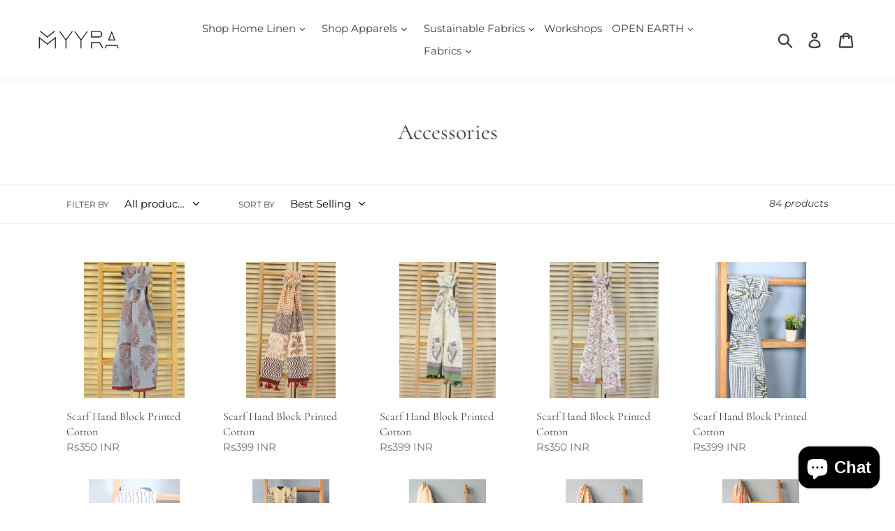

--- FILE ---
content_type: text/html; charset=utf-8
request_url: https://myyra.in/collections/accessories?page=2
body_size: 29150
content:
<!doctype html>
<!--[if IE 9]> <html class="ie9 no-js" lang="en"> <![endif]-->
<!--[if (gt IE 9)|!(IE)]><!--> <html class="no-js" lang="en"> <!--<![endif]-->
<head>
  <meta name="google-site-verification" content="srbkpX6FdSftHvc1OzWVrrhQQoGMRQPjgngj0B-zsS0" />
  <meta charset="utf-8">
  <meta http-equiv="X-UA-Compatible" content="IE=edge,chrome=1">
  <meta name="viewport" content="width=device-width,initial-scale=1">
  <meta name="theme-color" content="#557b97">
  <link rel="canonical" href=""><link rel="shortcut icon" href="//myyra.in/cdn/shop/files/Myyra_M_Logo_-_Copy_32x32.png?v=1613523592" type="image/png"><title>Accessories
&ndash; Page 2
&ndash; MYYRA</title><!-- /snippets/social-meta-tags.liquid -->




<meta property="og:site_name" content="MYYRA">
<meta property="og:url" content="https://myyra.in/collections/accessories?page=2">
<meta property="og:title" content="Accessories">
<meta property="og:type" content="product.group">
<meta property="og:description" content="Myyra is one of the largest private platform for Home Furnishing Products made from natural techniques, skills & craftsmanship. handcrafted Products like, Bed Linens,Table Linens, Kitchens Linens, Scarves & Sarongs, Rugs, baby care Products, Hand Block Printed Shirts, Hand Printed fabric, Organic Cotton fabrics, block.">





<meta name="twitter:card" content="summary_large_image">
<meta name="twitter:title" content="Accessories">
<meta name="twitter:description" content="Myyra is one of the largest private platform for Home Furnishing Products made from natural techniques, skills & craftsmanship. handcrafted Products like, Bed Linens,Table Linens, Kitchens Linens, Scarves & Sarongs, Rugs, baby care Products, Hand Block Printed Shirts, Hand Printed fabric, Organic Cotton fabrics, block.">


  <link href="//myyra.in/cdn/shop/t/1/assets/theme.scss.css?v=96616216817734384391765385042" rel="stylesheet" type="text/css" media="all" />
  <link href="//myyra.in/cdn/shop/t/1/assets/custom.css?v=111603181540343972631610469374" rel="stylesheet" type="text/css" media="all" />
  <script>
    var theme = {
      strings: {
        addToCart: "Add to cart",
        soldOut: "Sold out",
        unavailable: "Unavailable",
        regularPrice: "Regular price",
        sale: "Sale",
        showMore: "Show More",
        showLess: "Show Less",
        addressError: "Error looking up that address",
        addressNoResults: "No results for that address",
        addressQueryLimit: "You have exceeded the Google API usage limit. Consider upgrading to a \u003ca href=\"https:\/\/developers.google.com\/maps\/premium\/usage-limits\"\u003ePremium Plan\u003c\/a\u003e.",
        authError: "There was a problem authenticating your Google Maps account.",
        newWindow: "Opens in a new window.",
        external: "Opens external website.",
        newWindowExternal: "Opens external website in a new window."
      },
      moneyFormat: "\u003cspan class=money\u003eRs{{amount_no_decimals}} INR\u003c\/span\u003e"
    }

    document.documentElement.className = document.documentElement.className.replace('no-js', 'js');
  </script>

  <!--[if (lte IE 9) ]><script src="//myyra.in/cdn/shop/t/1/assets/match-media.min.js?v=22265819453975888031533302156" type="text/javascript"></script><![endif]--><!--[if (gt IE 9)|!(IE)]><!--><script src="//myyra.in/cdn/shop/t/1/assets/lazysizes.js?v=68441465964607740661533302156" async="async"></script><!--<![endif]-->
  <!--[if lte IE 9]><script src="//myyra.in/cdn/shop/t/1/assets/lazysizes.min.js?v=597"></script><![endif]-->

  <!--[if (gt IE 9)|!(IE)]><!--><script src="//myyra.in/cdn/shop/t/1/assets/vendor.js?v=26592843392368778621550141707" defer="defer"></script><!--<![endif]-->
  <!--[if lte IE 9]><script src="//myyra.in/cdn/shop/t/1/assets/vendor.js?v=26592843392368778621550141707"></script><![endif]-->

  <!--[if (gt IE 9)|!(IE)]><!--><script src="//myyra.in/cdn/shop/t/1/assets/theme.js?v=106863188762677475351639407728" defer="defer"></script><!--<![endif]-->
  <!--[if lte IE 9]><script src="//myyra.in/cdn/shop/t/1/assets/theme.js?v=106863188762677475351639407728"></script><![endif]-->

  <script>window.performance && window.performance.mark && window.performance.mark('shopify.content_for_header.start');</script><meta name="google-site-verification" content="srbkpX6FdSftHvc1OzWVrrhQQoGMRQPjgngj0B-zsS0">
<meta name="facebook-domain-verification" content="5apjqrkz631ukegsxq362q8wc5brdb">
<meta id="shopify-digital-wallet" name="shopify-digital-wallet" content="/1608384581/digital_wallets/dialog">
<meta id="in-context-paypal-metadata" data-shop-id="1608384581" data-venmo-supported="false" data-environment="production" data-locale="en_US" data-paypal-v4="true" data-currency="INR">
<link rel="alternate" type="application/atom+xml" title="Feed" href="/collections/accessories.atom" />
<link rel="prev" href="/collections/accessories?page=1">
<link rel="next" href="/collections/accessories?page=3">
<link rel="alternate" type="application/json+oembed" href="https://myyra.in/collections/accessories.oembed?page=2">
<script async="async" src="/checkouts/internal/preloads.js?locale=en-IN"></script>
<script id="shopify-features" type="application/json">{"accessToken":"4145beb603ee3dee735d2c6fee5fc739","betas":["rich-media-storefront-analytics"],"domain":"myyra.in","predictiveSearch":true,"shopId":1608384581,"locale":"en"}</script>
<script>var Shopify = Shopify || {};
Shopify.shop = "myyrastore.myshopify.com";
Shopify.locale = "en";
Shopify.currency = {"active":"INR","rate":"1.0"};
Shopify.country = "IN";
Shopify.theme = {"name":"Debut","id":32731332677,"schema_name":"Debut","schema_version":"7.1.1","theme_store_id":796,"role":"main"};
Shopify.theme.handle = "null";
Shopify.theme.style = {"id":null,"handle":null};
Shopify.cdnHost = "myyra.in/cdn";
Shopify.routes = Shopify.routes || {};
Shopify.routes.root = "/";</script>
<script type="module">!function(o){(o.Shopify=o.Shopify||{}).modules=!0}(window);</script>
<script>!function(o){function n(){var o=[];function n(){o.push(Array.prototype.slice.apply(arguments))}return n.q=o,n}var t=o.Shopify=o.Shopify||{};t.loadFeatures=n(),t.autoloadFeatures=n()}(window);</script>
<script id="shop-js-analytics" type="application/json">{"pageType":"collection"}</script>
<script defer="defer" async type="module" src="//myyra.in/cdn/shopifycloud/shop-js/modules/v2/client.init-shop-cart-sync_C5BV16lS.en.esm.js"></script>
<script defer="defer" async type="module" src="//myyra.in/cdn/shopifycloud/shop-js/modules/v2/chunk.common_CygWptCX.esm.js"></script>
<script type="module">
  await import("//myyra.in/cdn/shopifycloud/shop-js/modules/v2/client.init-shop-cart-sync_C5BV16lS.en.esm.js");
await import("//myyra.in/cdn/shopifycloud/shop-js/modules/v2/chunk.common_CygWptCX.esm.js");

  window.Shopify.SignInWithShop?.initShopCartSync?.({"fedCMEnabled":true,"windoidEnabled":true});

</script>
<script id="__st">var __st={"a":1608384581,"offset":19800,"reqid":"d2fd36b9-215a-4e34-ac4d-48608dbdcda9-1768793151","pageurl":"myyra.in\/collections\/accessories?page=2","u":"50d727aedd3e","p":"collection","rtyp":"collection","rid":91489730629};</script>
<script>window.ShopifyPaypalV4VisibilityTracking = true;</script>
<script id="captcha-bootstrap">!function(){'use strict';const t='contact',e='account',n='new_comment',o=[[t,t],['blogs',n],['comments',n],[t,'customer']],c=[[e,'customer_login'],[e,'guest_login'],[e,'recover_customer_password'],[e,'create_customer']],r=t=>t.map((([t,e])=>`form[action*='/${t}']:not([data-nocaptcha='true']) input[name='form_type'][value='${e}']`)).join(','),a=t=>()=>t?[...document.querySelectorAll(t)].map((t=>t.form)):[];function s(){const t=[...o],e=r(t);return a(e)}const i='password',u='form_key',d=['recaptcha-v3-token','g-recaptcha-response','h-captcha-response',i],f=()=>{try{return window.sessionStorage}catch{return}},m='__shopify_v',_=t=>t.elements[u];function p(t,e,n=!1){try{const o=window.sessionStorage,c=JSON.parse(o.getItem(e)),{data:r}=function(t){const{data:e,action:n}=t;return t[m]||n?{data:e,action:n}:{data:t,action:n}}(c);for(const[e,n]of Object.entries(r))t.elements[e]&&(t.elements[e].value=n);n&&o.removeItem(e)}catch(o){console.error('form repopulation failed',{error:o})}}const l='form_type',E='cptcha';function T(t){t.dataset[E]=!0}const w=window,h=w.document,L='Shopify',v='ce_forms',y='captcha';let A=!1;((t,e)=>{const n=(g='f06e6c50-85a8-45c8-87d0-21a2b65856fe',I='https://cdn.shopify.com/shopifycloud/storefront-forms-hcaptcha/ce_storefront_forms_captcha_hcaptcha.v1.5.2.iife.js',D={infoText:'Protected by hCaptcha',privacyText:'Privacy',termsText:'Terms'},(t,e,n)=>{const o=w[L][v],c=o.bindForm;if(c)return c(t,g,e,D).then(n);var r;o.q.push([[t,g,e,D],n]),r=I,A||(h.body.append(Object.assign(h.createElement('script'),{id:'captcha-provider',async:!0,src:r})),A=!0)});var g,I,D;w[L]=w[L]||{},w[L][v]=w[L][v]||{},w[L][v].q=[],w[L][y]=w[L][y]||{},w[L][y].protect=function(t,e){n(t,void 0,e),T(t)},Object.freeze(w[L][y]),function(t,e,n,w,h,L){const[v,y,A,g]=function(t,e,n){const i=e?o:[],u=t?c:[],d=[...i,...u],f=r(d),m=r(i),_=r(d.filter((([t,e])=>n.includes(e))));return[a(f),a(m),a(_),s()]}(w,h,L),I=t=>{const e=t.target;return e instanceof HTMLFormElement?e:e&&e.form},D=t=>v().includes(t);t.addEventListener('submit',(t=>{const e=I(t);if(!e)return;const n=D(e)&&!e.dataset.hcaptchaBound&&!e.dataset.recaptchaBound,o=_(e),c=g().includes(e)&&(!o||!o.value);(n||c)&&t.preventDefault(),c&&!n&&(function(t){try{if(!f())return;!function(t){const e=f();if(!e)return;const n=_(t);if(!n)return;const o=n.value;o&&e.removeItem(o)}(t);const e=Array.from(Array(32),(()=>Math.random().toString(36)[2])).join('');!function(t,e){_(t)||t.append(Object.assign(document.createElement('input'),{type:'hidden',name:u})),t.elements[u].value=e}(t,e),function(t,e){const n=f();if(!n)return;const o=[...t.querySelectorAll(`input[type='${i}']`)].map((({name:t})=>t)),c=[...d,...o],r={};for(const[a,s]of new FormData(t).entries())c.includes(a)||(r[a]=s);n.setItem(e,JSON.stringify({[m]:1,action:t.action,data:r}))}(t,e)}catch(e){console.error('failed to persist form',e)}}(e),e.submit())}));const S=(t,e)=>{t&&!t.dataset[E]&&(n(t,e.some((e=>e===t))),T(t))};for(const o of['focusin','change'])t.addEventListener(o,(t=>{const e=I(t);D(e)&&S(e,y())}));const B=e.get('form_key'),M=e.get(l),P=B&&M;t.addEventListener('DOMContentLoaded',(()=>{const t=y();if(P)for(const e of t)e.elements[l].value===M&&p(e,B);[...new Set([...A(),...v().filter((t=>'true'===t.dataset.shopifyCaptcha))])].forEach((e=>S(e,t)))}))}(h,new URLSearchParams(w.location.search),n,t,e,['guest_login'])})(!0,!0)}();</script>
<script integrity="sha256-4kQ18oKyAcykRKYeNunJcIwy7WH5gtpwJnB7kiuLZ1E=" data-source-attribution="shopify.loadfeatures" defer="defer" src="//myyra.in/cdn/shopifycloud/storefront/assets/storefront/load_feature-a0a9edcb.js" crossorigin="anonymous"></script>
<script data-source-attribution="shopify.dynamic_checkout.dynamic.init">var Shopify=Shopify||{};Shopify.PaymentButton=Shopify.PaymentButton||{isStorefrontPortableWallets:!0,init:function(){window.Shopify.PaymentButton.init=function(){};var t=document.createElement("script");t.src="https://myyra.in/cdn/shopifycloud/portable-wallets/latest/portable-wallets.en.js",t.type="module",document.head.appendChild(t)}};
</script>
<script data-source-attribution="shopify.dynamic_checkout.buyer_consent">
  function portableWalletsHideBuyerConsent(e){var t=document.getElementById("shopify-buyer-consent"),n=document.getElementById("shopify-subscription-policy-button");t&&n&&(t.classList.add("hidden"),t.setAttribute("aria-hidden","true"),n.removeEventListener("click",e))}function portableWalletsShowBuyerConsent(e){var t=document.getElementById("shopify-buyer-consent"),n=document.getElementById("shopify-subscription-policy-button");t&&n&&(t.classList.remove("hidden"),t.removeAttribute("aria-hidden"),n.addEventListener("click",e))}window.Shopify?.PaymentButton&&(window.Shopify.PaymentButton.hideBuyerConsent=portableWalletsHideBuyerConsent,window.Shopify.PaymentButton.showBuyerConsent=portableWalletsShowBuyerConsent);
</script>
<script data-source-attribution="shopify.dynamic_checkout.cart.bootstrap">document.addEventListener("DOMContentLoaded",(function(){function t(){return document.querySelector("shopify-accelerated-checkout-cart, shopify-accelerated-checkout")}if(t())Shopify.PaymentButton.init();else{new MutationObserver((function(e,n){t()&&(Shopify.PaymentButton.init(),n.disconnect())})).observe(document.body,{childList:!0,subtree:!0})}}));
</script>

<script>window.performance && window.performance.mark && window.performance.mark('shopify.content_for_header.end');</script>
<script>window.BOLD = window.BOLD || {};
    window.BOLD.common = window.BOLD.common || {};
    window.BOLD.common.Shopify = window.BOLD.common.Shopify || {};
    window.BOLD.common.Shopify.shop = {
      domain: 'myyra.in',
      permanent_domain: 'myyrastore.myshopify.com',
      url: 'https://myyra.in',
      secure_url: 'https://myyra.in',
      money_format: "\u003cspan class=money\u003eRs{{amount_no_decimals}} INR\u003c\/span\u003e",
      currency: "INR"
    };
    window.BOLD.common.Shopify.customer = {
      id: null,
      tags: null,
    };
    window.BOLD.common.Shopify.cart = {"note":null,"attributes":{},"original_total_price":0,"total_price":0,"total_discount":0,"total_weight":0.0,"item_count":0,"items":[],"requires_shipping":false,"currency":"INR","items_subtotal_price":0,"cart_level_discount_applications":[],"checkout_charge_amount":0};
    window.BOLD.common.template = 'collection';window.BOLD.common.Shopify.formatMoney = function(money, format) {
        function n(t, e) {
            return "undefined" == typeof t ? e : t
        }
        function r(t, e, r, i) {
            if (e = n(e, 2),
                r = n(r, ","),
                i = n(i, "."),
            isNaN(t) || null == t)
                return 0;
            t = (t / 100).toFixed(e);
            var o = t.split(".")
                , a = o[0].replace(/(\d)(?=(\d\d\d)+(?!\d))/g, "$1" + r)
                , s = o[1] ? i + o[1] : "";
            return a + s
        }
        "string" == typeof money && (money = money.replace(".", ""));
        var i = ""
            , o = /\{\{\s*(\w+)\s*\}\}/
            , a = format || window.BOLD.common.Shopify.shop.money_format || window.Shopify.money_format || "$ {{ amount }}";
        switch (a.match(o)[1]) {
            case "amount":
                i = r(money, 2, ",", ".");
                break;
            case "amount_no_decimals":
                i = r(money, 0, ",", ".");
                break;
            case "amount_with_comma_separator":
                i = r(money, 2, ".", ",");
                break;
            case "amount_no_decimals_with_comma_separator":
                i = r(money, 0, ".", ",");
                break;
            case "amount_with_space_separator":
                i = r(money, 2, " ", ",");
                break;
            case "amount_no_decimals_with_space_separator":
                i = r(money, 0, " ", ",");
                break;
            case "amount_with_apostrophe_separator":
                i = r(money, 2, "'", ".");
                break;
        }
        return a.replace(o, i);
    };
    window.BOLD.common.Shopify.saveProduct = function (handle, product) {
      if (typeof handle === 'string' && typeof window.BOLD.common.Shopify.products[handle] === 'undefined') {
        if (typeof product === 'number') {
          window.BOLD.common.Shopify.handles[product] = handle;
          product = { id: product };
        }
        window.BOLD.common.Shopify.products[handle] = product;
      }
    };
    window.BOLD.common.Shopify.saveVariant = function (variant_id, variant) {
      if (typeof variant_id === 'number' && typeof window.BOLD.common.Shopify.variants[variant_id] === 'undefined') {
        window.BOLD.common.Shopify.variants[variant_id] = variant;
      }
    };window.BOLD.common.Shopify.products = window.BOLD.common.Shopify.products || {};
    window.BOLD.common.Shopify.variants = window.BOLD.common.Shopify.variants || {};
    window.BOLD.common.Shopify.handles = window.BOLD.common.Shopify.handles || {};window.BOLD.common.Shopify.saveProduct(null, null);window.BOLD.apps_installed = {"Currency":1} || {};window.BOLD.common.Shopify.saveProduct("scarfs-hand-block-printed-cotton-mysf2823", 1454972665925);window.BOLD.common.Shopify.saveVariant(13026579087429, { product_id: 1454972665925, product_handle: "scarfs-hand-block-printed-cotton-mysf2823", price: 35000, group_id: '', csp_metafield: {}});window.BOLD.common.Shopify.saveProduct("scarfs-hand-block-printed-cotton-mysf2820", 1454972534853);window.BOLD.common.Shopify.saveVariant(13026577449029, { product_id: 1454972534853, product_handle: "scarfs-hand-block-printed-cotton-mysf2820", price: 39900, group_id: '', csp_metafield: {}});window.BOLD.common.Shopify.saveProduct("scarfs-hand-block-printed-cotton-mysf2819", 1454972502085);window.BOLD.common.Shopify.saveVariant(13026577252421, { product_id: 1454972502085, product_handle: "scarfs-hand-block-printed-cotton-mysf2819", price: 39900, group_id: '', csp_metafield: {}});window.BOLD.common.Shopify.saveProduct("scarfs-hand-block-printed-cotton-mysf2818", 1454972436549);window.BOLD.common.Shopify.saveVariant(13026577219653, { product_id: 1454972436549, product_handle: "scarfs-hand-block-printed-cotton-mysf2818", price: 35000, group_id: '', csp_metafield: {}});window.BOLD.common.Shopify.saveProduct("scarfs-hand-block-printed-cotton-mysf2814", 1454972239941);window.BOLD.common.Shopify.saveVariant(13026576728133, { product_id: 1454972239941, product_handle: "scarfs-hand-block-printed-cotton-mysf2814", price: 39900, group_id: '', csp_metafield: {}});window.BOLD.common.Shopify.saveProduct("scarfs-hand-block-printed-cotton-mysf2813", 1454972207173);window.BOLD.common.Shopify.saveVariant(13026576695365, { product_id: 1454972207173, product_handle: "scarfs-hand-block-printed-cotton-mysf2813", price: 39900, group_id: '', csp_metafield: {}});window.BOLD.common.Shopify.saveProduct("scarfs-hand-block-printed-cotton-mysf2811", 1454972141637);window.BOLD.common.Shopify.saveVariant(13026575450181, { product_id: 1454972141637, product_handle: "scarfs-hand-block-printed-cotton-mysf2811", price: 35000, group_id: '', csp_metafield: {}});window.BOLD.common.Shopify.saveProduct("scarfs-hand-block-printed-cotton-mysf2808", 1454972010565);window.BOLD.common.Shopify.saveVariant(13026573713477, { product_id: 1454972010565, product_handle: "scarfs-hand-block-printed-cotton-mysf2808", price: 35000, group_id: '', csp_metafield: {}});window.BOLD.common.Shopify.saveProduct("scarfs-hand-block-printed-cotton-mysf2807", 1454971945029);window.BOLD.common.Shopify.saveVariant(13026573189189, { product_id: 1454971945029, product_handle: "scarfs-hand-block-printed-cotton-mysf2807", price: 35000, group_id: '', csp_metafield: {}});window.BOLD.common.Shopify.saveProduct("scarfs-hand-block-printed-cotton-mysf2806", 1454971912261);window.BOLD.common.Shopify.saveVariant(13026573156421, { product_id: 1454971912261, product_handle: "scarfs-hand-block-printed-cotton-mysf2806", price: 35000, group_id: '', csp_metafield: {}});window.BOLD.common.Shopify.saveProduct("scarfs-hand-block-printed-cotton-mysf2805", 1454971879493);window.BOLD.common.Shopify.saveVariant(13026573123653, { product_id: 1454971879493, product_handle: "scarfs-hand-block-printed-cotton-mysf2805", price: 35000, group_id: '', csp_metafield: {}});window.BOLD.common.Shopify.saveProduct("scarfs-hand-block-printed-cotton-mysf2804", 1454971846725);window.BOLD.common.Shopify.saveVariant(13026573090885, { product_id: 1454971846725, product_handle: "scarfs-hand-block-printed-cotton-mysf2804", price: 35000, group_id: '', csp_metafield: {}});window.BOLD.common.Shopify.saveProduct("scarfs-hand-block-printed-cotton-mysf2803", 1454971813957);window.BOLD.common.Shopify.saveVariant(13026573058117, { product_id: 1454971813957, product_handle: "scarfs-hand-block-printed-cotton-mysf2803", price: 35000, group_id: '', csp_metafield: {}});window.BOLD.common.Shopify.saveProduct("scarfs-hand-block-printed-cotton-mysf2801", 1454971748421);window.BOLD.common.Shopify.saveVariant(13026572664901, { product_id: 1454971748421, product_handle: "scarfs-hand-block-printed-cotton-mysf2801", price: 35000, group_id: '', csp_metafield: {}});window.BOLD.common.Shopify.saveProduct("pouches-hand-block-printed-cotton-02", 1795764224069);window.BOLD.common.Shopify.saveVariant(16775050821701, { product_id: 1795764224069, product_handle: "pouches-hand-block-printed-cotton-02", price: 45000, group_id: '', csp_metafield: {}});window.BOLD.common.Shopify.saveProduct("hand-block-printed-cotton-handkerchief-myhc11", 1879638081605);window.BOLD.common.Shopify.saveVariant(17901633404997, { product_id: 1879638081605, product_handle: "hand-block-printed-cotton-handkerchief-myhc11", price: 12000, group_id: '', csp_metafield: {}});window.BOLD.common.Shopify.saveVariant(17901633470533, { product_id: 1879638081605, product_handle: "hand-block-printed-cotton-handkerchief-myhc11", price: 18000, group_id: '', csp_metafield: {}});window.BOLD.common.Shopify.saveVariant(17901633536069, { product_id: 1879638081605, product_handle: "hand-block-printed-cotton-handkerchief-myhc11", price: 32000, group_id: '', csp_metafield: {}});window.BOLD.common.Shopify.saveProduct("hand-block-printed-gift-wrapping-paper-mywp-001", 2026327834693);window.BOLD.common.Shopify.saveVariant(19168531611717, { product_id: 2026327834693, product_handle: "hand-block-printed-gift-wrapping-paper-mywp-001", price: 15000, group_id: '', csp_metafield: {}});window.BOLD.common.Shopify.saveProduct("rugs-hand-block-printed-cotton-myrg2856", 1462209413189);window.BOLD.common.Shopify.saveVariant(13115819589701, { product_id: 1462209413189, product_handle: "rugs-hand-block-printed-cotton-myrg2856", price: 150000, group_id: '', csp_metafield: {}});window.BOLD.common.Shopify.saveProduct("rugs-hand-block-printed-cotton-myrg2855", 1462209380421);window.BOLD.common.Shopify.saveVariant(13115819556933, { product_id: 1462209380421, product_handle: "rugs-hand-block-printed-cotton-myrg2855", price: 150000, group_id: '', csp_metafield: {}});window.BOLD.common.Shopify.saveProduct("rugs-hand-block-printed-cotton-myrg2854", 1462209347653);window.BOLD.common.Shopify.saveVariant(13115819524165, { product_id: 1462209347653, product_handle: "rugs-hand-block-printed-cotton-myrg2854", price: 150000, group_id: '', csp_metafield: {}});window.BOLD.common.Shopify.saveProduct("rugs-hand-block-printed-cotton-myrg2853", 1462209314885);window.BOLD.common.Shopify.saveVariant(13115819491397, { product_id: 1462209314885, product_handle: "rugs-hand-block-printed-cotton-myrg2853", price: 150000, group_id: '', csp_metafield: {}});window.BOLD.common.Shopify.saveProduct("rugs-hand-block-printed-cotton-myrg2852", 1462209282117);window.BOLD.common.Shopify.saveVariant(13115819458629, { product_id: 1462209282117, product_handle: "rugs-hand-block-printed-cotton-myrg2852", price: 150000, group_id: '', csp_metafield: {}});window.BOLD.common.Shopify.saveProduct("rugs-hand-block-printed-cotton-myrg2851", 1462209249349);window.BOLD.common.Shopify.saveVariant(13115819425861, { product_id: 1462209249349, product_handle: "rugs-hand-block-printed-cotton-myrg2851", price: 150000, group_id: '', csp_metafield: {}});window.BOLD.common.Shopify.saveProduct("rugs-hand-block-printed-cotton-myrg2849", 1462209151045);window.BOLD.common.Shopify.saveVariant(13115819294789, { product_id: 1462209151045, product_handle: "rugs-hand-block-printed-cotton-myrg2849", price: 150000, group_id: '', csp_metafield: {}});window.BOLD.common.Shopify.saveProduct("rugs-hand-block-printed-cotton-myrg2847", 1462209052741);window.BOLD.common.Shopify.saveVariant(13115819196485, { product_id: 1462209052741, product_handle: "rugs-hand-block-printed-cotton-myrg2847", price: 150000, group_id: '', csp_metafield: {}});window.BOLD.common.Shopify.saveProduct("rugs-hand-block-printed-cotton-myrg2846", 1462209019973);window.BOLD.common.Shopify.saveVariant(13115819032645, { product_id: 1462209019973, product_handle: "rugs-hand-block-printed-cotton-myrg2846", price: 150000, group_id: '', csp_metafield: {}});window.BOLD.common.Shopify.saveProduct("rugs-hand-block-printed-cotton-myrg2845", 1462208954437);window.BOLD.common.Shopify.saveVariant(13115818999877, { product_id: 1462208954437, product_handle: "rugs-hand-block-printed-cotton-myrg2845", price: 150000, group_id: '', csp_metafield: {}});window.BOLD.common.Shopify.saveProduct("rugs-hand-block-printed-cotton-myrg2844", 1462208888901);window.BOLD.common.Shopify.saveVariant(13115818803269, { product_id: 1462208888901, product_handle: "rugs-hand-block-printed-cotton-myrg2844", price: 150000, group_id: '', csp_metafield: {}});window.BOLD.common.Shopify.saveProduct("rugs-hand-block-printed-cotton-myrg2843", 1462208856133);window.BOLD.common.Shopify.saveVariant(13115818737733, { product_id: 1462208856133, product_handle: "rugs-hand-block-printed-cotton-myrg2843", price: 150000, group_id: '', csp_metafield: {}});window.BOLD.common.Shopify.saveProduct("rugs-hand-block-printed-cotton-myrg2842", 1462208823365);window.BOLD.common.Shopify.saveVariant(13115818606661, { product_id: 1462208823365, product_handle: "rugs-hand-block-printed-cotton-myrg2842", price: 150000, group_id: '', csp_metafield: {}});window.BOLD.common.Shopify.saveProduct("rugs-hand-block-printed-cotton-myrg2841", 1462208790597);window.BOLD.common.Shopify.saveVariant(13115818115141, { product_id: 1462208790597, product_handle: "rugs-hand-block-printed-cotton-myrg2841", price: 150000, group_id: '', csp_metafield: {}});window.BOLD.common.Shopify.saveProduct("rugs-hand-block-printed-cotton-myrg2840", 1462208757829);window.BOLD.common.Shopify.saveVariant(13115817263173, { product_id: 1462208757829, product_handle: "rugs-hand-block-printed-cotton-myrg2840", price: 150000, group_id: '', csp_metafield: {}});window.BOLD.common.Shopify.saveProduct("rugs-hand-block-printed-cotton-myrg2839", 1462208725061);window.BOLD.common.Shopify.saveVariant(13115816312901, { product_id: 1462208725061, product_handle: "rugs-hand-block-printed-cotton-myrg2839", price: 150000, group_id: '', csp_metafield: {}});window.BOLD.common.Shopify.saveProduct("rugs-hand-block-printed-cotton-myrg2836", 1462208626757);window.BOLD.common.Shopify.saveVariant(13115812282437, { product_id: 1462208626757, product_handle: "rugs-hand-block-printed-cotton-myrg2836", price: 150000, group_id: '', csp_metafield: {}});window.BOLD.common.Shopify.saveProduct("rugs-hand-block-printed-cotton-myrg2835", 1462208593989);window.BOLD.common.Shopify.saveVariant(13115811954757, { product_id: 1462208593989, product_handle: "rugs-hand-block-printed-cotton-myrg2835", price: 150000, group_id: '', csp_metafield: {}});window.BOLD.common.Shopify.saveProduct("rugs-hand-block-printed-cotton-myrg2834", 1462208528453);window.BOLD.common.Shopify.saveVariant(13115811594309, { product_id: 1462208528453, product_handle: "rugs-hand-block-printed-cotton-myrg2834", price: 150000, group_id: '', csp_metafield: {}});window.BOLD.common.Shopify.saveProduct("rugs-hand-block-printed-cotton-myrg2833", 1462208462917);window.BOLD.common.Shopify.saveVariant(13115811102789, { product_id: 1462208462917, product_handle: "rugs-hand-block-printed-cotton-myrg2833", price: 150000, group_id: '', csp_metafield: {}});window.BOLD.common.Shopify.saveProduct("rugs-hand-block-printed-cotton-myrg2832", 1462208430149);window.BOLD.common.Shopify.saveVariant(13115811037253, { product_id: 1462208430149, product_handle: "rugs-hand-block-printed-cotton-myrg2832", price: 150000, group_id: '', csp_metafield: {}});window.BOLD.common.Shopify.saveProduct("rugs-hand-block-printed-cotton-myrg2831", 1462208397381);window.BOLD.common.Shopify.saveVariant(13115811004485, { product_id: 1462208397381, product_handle: "rugs-hand-block-printed-cotton-myrg2831", price: 150000, group_id: '', csp_metafield: {}});window.BOLD.common.Shopify.saveProduct("rugs-hand-block-printed-cotton-myrg2830", 1462208331845);window.BOLD.common.Shopify.saveVariant(13115810938949, { product_id: 1462208331845, product_handle: "rugs-hand-block-printed-cotton-myrg2830", price: 150000, group_id: '', csp_metafield: {}});window.BOLD.common.Shopify.metafields = window.BOLD.common.Shopify.metafields || {};window.BOLD.common.Shopify.metafields["bold_rp"] = {};window.BOLD.common.Shopify.metafields["bold_csp_defaults"] = {};</script><meta name="google-site-verification" content="jgnMUz-YPMAfudG6F6ahxcbRkZp8hOhb8CT2jdZRr8Q" />
  
<script src="https://cdn.shopify.com/extensions/7bc9bb47-adfa-4267-963e-cadee5096caf/inbox-1252/assets/inbox-chat-loader.js" type="text/javascript" defer="defer"></script>
<meta property="og:image" content="https://cdn.shopify.com/s/files/1/0016/0838/4581/files/logo_myyra_51x45.png?height=628&pad_color=fff&v=1613642909&width=1200" />
<meta property="og:image:secure_url" content="https://cdn.shopify.com/s/files/1/0016/0838/4581/files/logo_myyra_51x45.png?height=628&pad_color=fff&v=1613642909&width=1200" />
<meta property="og:image:width" content="1200" />
<meta property="og:image:height" content="628" />
<meta property="og:image:alt" content="Myyra.in | Online Home Furnishing & Handcrafted Product | Organic Cotton | Hand Block Printed  Wide Range Explore at Myyra" />
<link href="https://monorail-edge.shopifysvc.com" rel="dns-prefetch">
<script>(function(){if ("sendBeacon" in navigator && "performance" in window) {try {var session_token_from_headers = performance.getEntriesByType('navigation')[0].serverTiming.find(x => x.name == '_s').description;} catch {var session_token_from_headers = undefined;}var session_cookie_matches = document.cookie.match(/_shopify_s=([^;]*)/);var session_token_from_cookie = session_cookie_matches && session_cookie_matches.length === 2 ? session_cookie_matches[1] : "";var session_token = session_token_from_headers || session_token_from_cookie || "";function handle_abandonment_event(e) {var entries = performance.getEntries().filter(function(entry) {return /monorail-edge.shopifysvc.com/.test(entry.name);});if (!window.abandonment_tracked && entries.length === 0) {window.abandonment_tracked = true;var currentMs = Date.now();var navigation_start = performance.timing.navigationStart;var payload = {shop_id: 1608384581,url: window.location.href,navigation_start,duration: currentMs - navigation_start,session_token,page_type: "collection"};window.navigator.sendBeacon("https://monorail-edge.shopifysvc.com/v1/produce", JSON.stringify({schema_id: "online_store_buyer_site_abandonment/1.1",payload: payload,metadata: {event_created_at_ms: currentMs,event_sent_at_ms: currentMs}}));}}window.addEventListener('pagehide', handle_abandonment_event);}}());</script>
<script id="web-pixels-manager-setup">(function e(e,d,r,n,o){if(void 0===o&&(o={}),!Boolean(null===(a=null===(i=window.Shopify)||void 0===i?void 0:i.analytics)||void 0===a?void 0:a.replayQueue)){var i,a;window.Shopify=window.Shopify||{};var t=window.Shopify;t.analytics=t.analytics||{};var s=t.analytics;s.replayQueue=[],s.publish=function(e,d,r){return s.replayQueue.push([e,d,r]),!0};try{self.performance.mark("wpm:start")}catch(e){}var l=function(){var e={modern:/Edge?\/(1{2}[4-9]|1[2-9]\d|[2-9]\d{2}|\d{4,})\.\d+(\.\d+|)|Firefox\/(1{2}[4-9]|1[2-9]\d|[2-9]\d{2}|\d{4,})\.\d+(\.\d+|)|Chrom(ium|e)\/(9{2}|\d{3,})\.\d+(\.\d+|)|(Maci|X1{2}).+ Version\/(15\.\d+|(1[6-9]|[2-9]\d|\d{3,})\.\d+)([,.]\d+|)( \(\w+\)|)( Mobile\/\w+|) Safari\/|Chrome.+OPR\/(9{2}|\d{3,})\.\d+\.\d+|(CPU[ +]OS|iPhone[ +]OS|CPU[ +]iPhone|CPU IPhone OS|CPU iPad OS)[ +]+(15[._]\d+|(1[6-9]|[2-9]\d|\d{3,})[._]\d+)([._]\d+|)|Android:?[ /-](13[3-9]|1[4-9]\d|[2-9]\d{2}|\d{4,})(\.\d+|)(\.\d+|)|Android.+Firefox\/(13[5-9]|1[4-9]\d|[2-9]\d{2}|\d{4,})\.\d+(\.\d+|)|Android.+Chrom(ium|e)\/(13[3-9]|1[4-9]\d|[2-9]\d{2}|\d{4,})\.\d+(\.\d+|)|SamsungBrowser\/([2-9]\d|\d{3,})\.\d+/,legacy:/Edge?\/(1[6-9]|[2-9]\d|\d{3,})\.\d+(\.\d+|)|Firefox\/(5[4-9]|[6-9]\d|\d{3,})\.\d+(\.\d+|)|Chrom(ium|e)\/(5[1-9]|[6-9]\d|\d{3,})\.\d+(\.\d+|)([\d.]+$|.*Safari\/(?![\d.]+ Edge\/[\d.]+$))|(Maci|X1{2}).+ Version\/(10\.\d+|(1[1-9]|[2-9]\d|\d{3,})\.\d+)([,.]\d+|)( \(\w+\)|)( Mobile\/\w+|) Safari\/|Chrome.+OPR\/(3[89]|[4-9]\d|\d{3,})\.\d+\.\d+|(CPU[ +]OS|iPhone[ +]OS|CPU[ +]iPhone|CPU IPhone OS|CPU iPad OS)[ +]+(10[._]\d+|(1[1-9]|[2-9]\d|\d{3,})[._]\d+)([._]\d+|)|Android:?[ /-](13[3-9]|1[4-9]\d|[2-9]\d{2}|\d{4,})(\.\d+|)(\.\d+|)|Mobile Safari.+OPR\/([89]\d|\d{3,})\.\d+\.\d+|Android.+Firefox\/(13[5-9]|1[4-9]\d|[2-9]\d{2}|\d{4,})\.\d+(\.\d+|)|Android.+Chrom(ium|e)\/(13[3-9]|1[4-9]\d|[2-9]\d{2}|\d{4,})\.\d+(\.\d+|)|Android.+(UC? ?Browser|UCWEB|U3)[ /]?(15\.([5-9]|\d{2,})|(1[6-9]|[2-9]\d|\d{3,})\.\d+)\.\d+|SamsungBrowser\/(5\.\d+|([6-9]|\d{2,})\.\d+)|Android.+MQ{2}Browser\/(14(\.(9|\d{2,})|)|(1[5-9]|[2-9]\d|\d{3,})(\.\d+|))(\.\d+|)|K[Aa][Ii]OS\/(3\.\d+|([4-9]|\d{2,})\.\d+)(\.\d+|)/},d=e.modern,r=e.legacy,n=navigator.userAgent;return n.match(d)?"modern":n.match(r)?"legacy":"unknown"}(),u="modern"===l?"modern":"legacy",c=(null!=n?n:{modern:"",legacy:""})[u],f=function(e){return[e.baseUrl,"/wpm","/b",e.hashVersion,"modern"===e.buildTarget?"m":"l",".js"].join("")}({baseUrl:d,hashVersion:r,buildTarget:u}),m=function(e){var d=e.version,r=e.bundleTarget,n=e.surface,o=e.pageUrl,i=e.monorailEndpoint;return{emit:function(e){var a=e.status,t=e.errorMsg,s=(new Date).getTime(),l=JSON.stringify({metadata:{event_sent_at_ms:s},events:[{schema_id:"web_pixels_manager_load/3.1",payload:{version:d,bundle_target:r,page_url:o,status:a,surface:n,error_msg:t},metadata:{event_created_at_ms:s}}]});if(!i)return console&&console.warn&&console.warn("[Web Pixels Manager] No Monorail endpoint provided, skipping logging."),!1;try{return self.navigator.sendBeacon.bind(self.navigator)(i,l)}catch(e){}var u=new XMLHttpRequest;try{return u.open("POST",i,!0),u.setRequestHeader("Content-Type","text/plain"),u.send(l),!0}catch(e){return console&&console.warn&&console.warn("[Web Pixels Manager] Got an unhandled error while logging to Monorail."),!1}}}}({version:r,bundleTarget:l,surface:e.surface,pageUrl:self.location.href,monorailEndpoint:e.monorailEndpoint});try{o.browserTarget=l,function(e){var d=e.src,r=e.async,n=void 0===r||r,o=e.onload,i=e.onerror,a=e.sri,t=e.scriptDataAttributes,s=void 0===t?{}:t,l=document.createElement("script"),u=document.querySelector("head"),c=document.querySelector("body");if(l.async=n,l.src=d,a&&(l.integrity=a,l.crossOrigin="anonymous"),s)for(var f in s)if(Object.prototype.hasOwnProperty.call(s,f))try{l.dataset[f]=s[f]}catch(e){}if(o&&l.addEventListener("load",o),i&&l.addEventListener("error",i),u)u.appendChild(l);else{if(!c)throw new Error("Did not find a head or body element to append the script");c.appendChild(l)}}({src:f,async:!0,onload:function(){if(!function(){var e,d;return Boolean(null===(d=null===(e=window.Shopify)||void 0===e?void 0:e.analytics)||void 0===d?void 0:d.initialized)}()){var d=window.webPixelsManager.init(e)||void 0;if(d){var r=window.Shopify.analytics;r.replayQueue.forEach((function(e){var r=e[0],n=e[1],o=e[2];d.publishCustomEvent(r,n,o)})),r.replayQueue=[],r.publish=d.publishCustomEvent,r.visitor=d.visitor,r.initialized=!0}}},onerror:function(){return m.emit({status:"failed",errorMsg:"".concat(f," has failed to load")})},sri:function(e){var d=/^sha384-[A-Za-z0-9+/=]+$/;return"string"==typeof e&&d.test(e)}(c)?c:"",scriptDataAttributes:o}),m.emit({status:"loading"})}catch(e){m.emit({status:"failed",errorMsg:(null==e?void 0:e.message)||"Unknown error"})}}})({shopId: 1608384581,storefrontBaseUrl: "https://myyra.in",extensionsBaseUrl: "https://extensions.shopifycdn.com/cdn/shopifycloud/web-pixels-manager",monorailEndpoint: "https://monorail-edge.shopifysvc.com/unstable/produce_batch",surface: "storefront-renderer",enabledBetaFlags: ["2dca8a86"],webPixelsConfigList: [{"id":"857506091","configuration":"{\"config\":\"{\\\"pixel_id\\\":\\\"G-PMSRFT3V22\\\",\\\"target_country\\\":\\\"IN\\\",\\\"gtag_events\\\":[{\\\"type\\\":\\\"search\\\",\\\"action_label\\\":[\\\"G-PMSRFT3V22\\\",\\\"AW-580763809\\\/8sCRCIiK8t8BEKGB95QC\\\"]},{\\\"type\\\":\\\"begin_checkout\\\",\\\"action_label\\\":[\\\"G-PMSRFT3V22\\\",\\\"AW-580763809\\\/H4ChCI2J8t8BEKGB95QC\\\"]},{\\\"type\\\":\\\"view_item\\\",\\\"action_label\\\":[\\\"G-PMSRFT3V22\\\",\\\"AW-580763809\\\/e6BACIeJ8t8BEKGB95QC\\\",\\\"MC-4FE2LSK7L2\\\"]},{\\\"type\\\":\\\"purchase\\\",\\\"action_label\\\":[\\\"G-PMSRFT3V22\\\",\\\"AW-580763809\\\/e1uiCISJ8t8BEKGB95QC\\\",\\\"MC-4FE2LSK7L2\\\"]},{\\\"type\\\":\\\"page_view\\\",\\\"action_label\\\":[\\\"G-PMSRFT3V22\\\",\\\"AW-580763809\\\/YsEtCIGJ8t8BEKGB95QC\\\",\\\"MC-4FE2LSK7L2\\\"]},{\\\"type\\\":\\\"add_payment_info\\\",\\\"action_label\\\":[\\\"G-PMSRFT3V22\\\",\\\"AW-580763809\\\/UgEkCIuK8t8BEKGB95QC\\\"]},{\\\"type\\\":\\\"add_to_cart\\\",\\\"action_label\\\":[\\\"G-PMSRFT3V22\\\",\\\"AW-580763809\\\/Yv6dCIqJ8t8BEKGB95QC\\\"]}],\\\"enable_monitoring_mode\\\":false}\"}","eventPayloadVersion":"v1","runtimeContext":"OPEN","scriptVersion":"b2a88bafab3e21179ed38636efcd8a93","type":"APP","apiClientId":1780363,"privacyPurposes":[],"dataSharingAdjustments":{"protectedCustomerApprovalScopes":["read_customer_address","read_customer_email","read_customer_name","read_customer_personal_data","read_customer_phone"]}},{"id":"135528747","eventPayloadVersion":"v1","runtimeContext":"LAX","scriptVersion":"1","type":"CUSTOM","privacyPurposes":["MARKETING"],"name":"Meta pixel (migrated)"},{"id":"shopify-app-pixel","configuration":"{}","eventPayloadVersion":"v1","runtimeContext":"STRICT","scriptVersion":"0450","apiClientId":"shopify-pixel","type":"APP","privacyPurposes":["ANALYTICS","MARKETING"]},{"id":"shopify-custom-pixel","eventPayloadVersion":"v1","runtimeContext":"LAX","scriptVersion":"0450","apiClientId":"shopify-pixel","type":"CUSTOM","privacyPurposes":["ANALYTICS","MARKETING"]}],isMerchantRequest: false,initData: {"shop":{"name":"MYYRA","paymentSettings":{"currencyCode":"INR"},"myshopifyDomain":"myyrastore.myshopify.com","countryCode":"IN","storefrontUrl":"https:\/\/myyra.in"},"customer":null,"cart":null,"checkout":null,"productVariants":[],"purchasingCompany":null},},"https://myyra.in/cdn","fcfee988w5aeb613cpc8e4bc33m6693e112",{"modern":"","legacy":""},{"shopId":"1608384581","storefrontBaseUrl":"https:\/\/myyra.in","extensionBaseUrl":"https:\/\/extensions.shopifycdn.com\/cdn\/shopifycloud\/web-pixels-manager","surface":"storefront-renderer","enabledBetaFlags":"[\"2dca8a86\"]","isMerchantRequest":"false","hashVersion":"fcfee988w5aeb613cpc8e4bc33m6693e112","publish":"custom","events":"[[\"page_viewed\",{}],[\"collection_viewed\",{\"collection\":{\"id\":\"91489730629\",\"title\":\"Accessories\",\"productVariants\":[{\"price\":{\"amount\":350.0,\"currencyCode\":\"INR\"},\"product\":{\"title\":\"Scarf  Hand Block Printed Cotton\",\"vendor\":\"MYYRA\",\"id\":\"1454972665925\",\"untranslatedTitle\":\"Scarf  Hand Block Printed Cotton\",\"url\":\"\/products\/scarfs-hand-block-printed-cotton-mysf2823\",\"type\":\"Scarfs\"},\"id\":\"13026579087429\",\"image\":{\"src\":\"\/\/myyra.in\/cdn\/shop\/products\/IMG_7601.JPG?v=1535107842\"},\"sku\":\"MYSF2823\",\"title\":\"Default Title\",\"untranslatedTitle\":\"Default Title\"},{\"price\":{\"amount\":399.0,\"currencyCode\":\"INR\"},\"product\":{\"title\":\"Scarf Hand Block Printed Cotton\",\"vendor\":\"MYYRA\",\"id\":\"1454972534853\",\"untranslatedTitle\":\"Scarf Hand Block Printed Cotton\",\"url\":\"\/products\/scarfs-hand-block-printed-cotton-mysf2820\",\"type\":\"Scarfs\"},\"id\":\"13026577449029\",\"image\":{\"src\":\"\/\/myyra.in\/cdn\/shop\/products\/IMG_7592.JPG?v=1535106971\"},\"sku\":\"MYSF2820\",\"title\":\"Default Title\",\"untranslatedTitle\":\"Default Title\"},{\"price\":{\"amount\":399.0,\"currencyCode\":\"INR\"},\"product\":{\"title\":\"Scarf  Hand Block Printed Cotton\",\"vendor\":\"MYYRA\",\"id\":\"1454972502085\",\"untranslatedTitle\":\"Scarf  Hand Block Printed Cotton\",\"url\":\"\/products\/scarfs-hand-block-printed-cotton-mysf2819\",\"type\":\"Scarfs\"},\"id\":\"13026577252421\",\"image\":{\"src\":\"\/\/myyra.in\/cdn\/shop\/products\/IMG_7589.JPG?v=1535106799\"},\"sku\":\"MYSF2819\",\"title\":\"Default Title\",\"untranslatedTitle\":\"Default Title\"},{\"price\":{\"amount\":350.0,\"currencyCode\":\"INR\"},\"product\":{\"title\":\"Scarf Hand Block Printed Cotton\",\"vendor\":\"MYYRA\",\"id\":\"1454972436549\",\"untranslatedTitle\":\"Scarf Hand Block Printed Cotton\",\"url\":\"\/products\/scarfs-hand-block-printed-cotton-mysf2818\",\"type\":\"Scarfs\"},\"id\":\"13026577219653\",\"image\":{\"src\":\"\/\/myyra.in\/cdn\/shop\/products\/IMG_7584.JPG?v=1535106672\"},\"sku\":\"MYSF2818\",\"title\":\"Default Title\",\"untranslatedTitle\":\"Default Title\"},{\"price\":{\"amount\":399.0,\"currencyCode\":\"INR\"},\"product\":{\"title\":\"Scarf Hand Block Printed Cotton\",\"vendor\":\"MYYRA\",\"id\":\"1454972239941\",\"untranslatedTitle\":\"Scarf Hand Block Printed Cotton\",\"url\":\"\/products\/scarfs-hand-block-printed-cotton-mysf2814\",\"type\":\"Scarfs\"},\"id\":\"13026576728133\",\"image\":{\"src\":\"\/\/myyra.in\/cdn\/shop\/products\/IMG_3826.JPG?v=1542434391\"},\"sku\":\"MYSF2814\",\"title\":\"Default Title\",\"untranslatedTitle\":\"Default Title\"},{\"price\":{\"amount\":399.0,\"currencyCode\":\"INR\"},\"product\":{\"title\":\"Scarf Hand Block Printed Cotton\",\"vendor\":\"MYYRA\",\"id\":\"1454972207173\",\"untranslatedTitle\":\"Scarf Hand Block Printed Cotton\",\"url\":\"\/products\/scarfs-hand-block-printed-cotton-mysf2813\",\"type\":\"Scarfs\"},\"id\":\"13026576695365\",\"image\":{\"src\":\"\/\/myyra.in\/cdn\/shop\/products\/IMG_3886.JPG?v=1542434056\"},\"sku\":\"MYSF2813\",\"title\":\"Default Title\",\"untranslatedTitle\":\"Default Title\"},{\"price\":{\"amount\":350.0,\"currencyCode\":\"INR\"},\"product\":{\"title\":\"Scarf Hand Block Printed Cotton\",\"vendor\":\"MYYRA\",\"id\":\"1454972141637\",\"untranslatedTitle\":\"Scarf Hand Block Printed Cotton\",\"url\":\"\/products\/scarfs-hand-block-printed-cotton-mysf2811\",\"type\":\"Scarfs\"},\"id\":\"13026575450181\",\"image\":{\"src\":\"\/\/myyra.in\/cdn\/shop\/products\/1_a90601ba-411d-4fd3-a160-0d4d6f89b515.jpg?v=1542433742\"},\"sku\":\"MYSF2811\",\"title\":\"Default Title\",\"untranslatedTitle\":\"Default Title\"},{\"price\":{\"amount\":350.0,\"currencyCode\":\"INR\"},\"product\":{\"title\":\"Scarf Hand Block Printed Cotton\",\"vendor\":\"MYYRA\",\"id\":\"1454972010565\",\"untranslatedTitle\":\"Scarf Hand Block Printed Cotton\",\"url\":\"\/products\/scarfs-hand-block-printed-cotton-mysf2808\",\"type\":\"Scarfs\"},\"id\":\"13026573713477\",\"image\":{\"src\":\"\/\/myyra.in\/cdn\/shop\/products\/9_af2414e1-acae-46c5-a1db-9dceeae1c8dd.jpg?v=1542433385\"},\"sku\":\"MYSF2808\",\"title\":\"Default Title\",\"untranslatedTitle\":\"Default Title\"},{\"price\":{\"amount\":350.0,\"currencyCode\":\"INR\"},\"product\":{\"title\":\"Scarf Hand Block Printed Cotton\",\"vendor\":\"MYYRA\",\"id\":\"1454971945029\",\"untranslatedTitle\":\"Scarf Hand Block Printed Cotton\",\"url\":\"\/products\/scarfs-hand-block-printed-cotton-mysf2807\",\"type\":\"Scarfs\"},\"id\":\"13026573189189\",\"image\":{\"src\":\"\/\/myyra.in\/cdn\/shop\/products\/11_59eb3361-bb90-48bb-bcb4-935bbc6356d5.jpg?v=1542432728\"},\"sku\":\"MYSF2807\",\"title\":\"Default Title\",\"untranslatedTitle\":\"Default Title\"},{\"price\":{\"amount\":350.0,\"currencyCode\":\"INR\"},\"product\":{\"title\":\"Scarf Hand Block Printed Cotton\",\"vendor\":\"MYYRA\",\"id\":\"1454971912261\",\"untranslatedTitle\":\"Scarf Hand Block Printed Cotton\",\"url\":\"\/products\/scarfs-hand-block-printed-cotton-mysf2806\",\"type\":\"Scarfs\"},\"id\":\"13026573156421\",\"image\":{\"src\":\"\/\/myyra.in\/cdn\/shop\/products\/15_d9a564c2-6c51-45f0-ab1b-824fdc9f06af.jpg?v=1542432520\"},\"sku\":\"MYSF2806\",\"title\":\"Default Title\",\"untranslatedTitle\":\"Default Title\"},{\"price\":{\"amount\":350.0,\"currencyCode\":\"INR\"},\"product\":{\"title\":\"Scarf Hand Block Printed Cotton\",\"vendor\":\"MYYRA\",\"id\":\"1454971879493\",\"untranslatedTitle\":\"Scarf Hand Block Printed Cotton\",\"url\":\"\/products\/scarfs-hand-block-printed-cotton-mysf2805\",\"type\":\"Scarfs\"},\"id\":\"13026573123653\",\"image\":{\"src\":\"\/\/myyra.in\/cdn\/shop\/products\/13_735364ab-8ebe-4668-a22e-8c423db45b3f.jpg?v=1542432374\"},\"sku\":\"MYSF2805\",\"title\":\"Default Title\",\"untranslatedTitle\":\"Default Title\"},{\"price\":{\"amount\":350.0,\"currencyCode\":\"INR\"},\"product\":{\"title\":\"Scarfs Hand Block Printed Cotton\",\"vendor\":\"MYYRA\",\"id\":\"1454971846725\",\"untranslatedTitle\":\"Scarfs Hand Block Printed Cotton\",\"url\":\"\/products\/scarfs-hand-block-printed-cotton-mysf2804\",\"type\":\"Scarfs\"},\"id\":\"13026573090885\",\"image\":{\"src\":\"\/\/myyra.in\/cdn\/shop\/products\/17_1c820fb8-da02-4f7b-8e56-aea55027cec9.jpg?v=1542431164\"},\"sku\":\"MYSF2804\",\"title\":\"Default Title\",\"untranslatedTitle\":\"Default Title\"},{\"price\":{\"amount\":350.0,\"currencyCode\":\"INR\"},\"product\":{\"title\":\"Scarfs Hand Block Printed Cotton\",\"vendor\":\"MYYRA\",\"id\":\"1454971813957\",\"untranslatedTitle\":\"Scarfs Hand Block Printed Cotton\",\"url\":\"\/products\/scarfs-hand-block-printed-cotton-mysf2803\",\"type\":\"Scarfs\"},\"id\":\"13026573058117\",\"image\":{\"src\":\"\/\/myyra.in\/cdn\/shop\/products\/20_5391c848-85de-4421-ba62-8f0f64b11077.jpg?v=1542431095\"},\"sku\":\"MYSF2803\",\"title\":\"Default Title\",\"untranslatedTitle\":\"Default Title\"},{\"price\":{\"amount\":350.0,\"currencyCode\":\"INR\"},\"product\":{\"title\":\"Scarf Hand Block Printed Cotton\",\"vendor\":\"MYYRA\",\"id\":\"1454971748421\",\"untranslatedTitle\":\"Scarf Hand Block Printed Cotton\",\"url\":\"\/products\/scarfs-hand-block-printed-cotton-mysf2801\",\"type\":\"Scarfs\"},\"id\":\"13026572664901\",\"image\":{\"src\":\"\/\/myyra.in\/cdn\/shop\/products\/26_a26dd196-2c34-40e8-8b29-16b1107855f7.jpg?v=1542430787\"},\"sku\":\"MYSF2801\",\"title\":\"Default Title\",\"untranslatedTitle\":\"Default Title\"},{\"price\":{\"amount\":450.0,\"currencyCode\":\"INR\"},\"product\":{\"title\":\"Pouch Hand Block Printed Cotton 02\",\"vendor\":\"MYYRA\",\"id\":\"1795764224069\",\"untranslatedTitle\":\"Pouch Hand Block Printed Cotton 02\",\"url\":\"\/products\/pouches-hand-block-printed-cotton-02\",\"type\":\"Bags \u0026 Pouches\"},\"id\":\"16775050821701\",\"image\":{\"src\":\"\/\/myyra.in\/cdn\/shop\/products\/5-min_c669714c-9522-4106-82a1-a7135ee1dcb7.jpg?v=1541155442\"},\"sku\":\"\",\"title\":\"Default Title\",\"untranslatedTitle\":\"Default Title\"},{\"price\":{\"amount\":120.0,\"currencyCode\":\"INR\"},\"product\":{\"title\":\"Hand Block Printed Cotton Handkerchief\",\"vendor\":\"MYYRA\",\"id\":\"1879638081605\",\"untranslatedTitle\":\"Hand Block Printed Cotton Handkerchief\",\"url\":\"\/products\/hand-block-printed-cotton-handkerchief-myhc11\",\"type\":\"handkerchiefs\"},\"id\":\"17901633404997\",\"image\":{\"src\":\"\/\/myyra.in\/cdn\/shop\/products\/7-min_4e929e63-4fd3-49a9-aafc-80510b9972e9.jpg?v=1548069688\"},\"sku\":\"MYHC11_1\",\"title\":\"Single\",\"untranslatedTitle\":\"Single\"},{\"price\":{\"amount\":150.0,\"currencyCode\":\"INR\"},\"product\":{\"title\":\"Hand Block Printed Gift Wrapping Paper (MYWP-001)\",\"vendor\":\"MYYRA\",\"id\":\"2026327834693\",\"untranslatedTitle\":\"Hand Block Printed Gift Wrapping Paper (MYWP-001)\",\"url\":\"\/products\/hand-block-printed-gift-wrapping-paper-mywp-001\",\"type\":\"Wrapping Paper\"},\"id\":\"19168531611717\",\"image\":{\"src\":\"\/\/myyra.in\/cdn\/shop\/products\/MY004746.JPG?v=1548933692\"},\"sku\":\"MYWP001\",\"title\":\"Default Title\",\"untranslatedTitle\":\"Default Title\"},{\"price\":{\"amount\":1500.0,\"currencyCode\":\"INR\"},\"product\":{\"title\":\"Rugs Hand Block Printed Cotton\",\"vendor\":\"MYYRA\",\"id\":\"1462209413189\",\"untranslatedTitle\":\"Rugs Hand Block Printed Cotton\",\"url\":\"\/products\/rugs-hand-block-printed-cotton-myrg2856\",\"type\":\"Rugs\"},\"id\":\"13115819589701\",\"image\":{\"src\":\"\/\/myyra.in\/cdn\/shop\/products\/IMG_7406.JPG?v=1535362394\"},\"sku\":\"MYRG2856\",\"title\":\"Default Title\",\"untranslatedTitle\":\"Default Title\"},{\"price\":{\"amount\":1500.0,\"currencyCode\":\"INR\"},\"product\":{\"title\":\"Rugs Hand Block Printed Cotton\",\"vendor\":\"MYYRA\",\"id\":\"1462209380421\",\"untranslatedTitle\":\"Rugs Hand Block Printed Cotton\",\"url\":\"\/products\/rugs-hand-block-printed-cotton-myrg2855\",\"type\":\"Rugs\"},\"id\":\"13115819556933\",\"image\":{\"src\":\"\/\/myyra.in\/cdn\/shop\/products\/IMG_8074.JPG?v=1535361402\"},\"sku\":\"MYRG2855\",\"title\":\"Default Title\",\"untranslatedTitle\":\"Default Title\"},{\"price\":{\"amount\":1500.0,\"currencyCode\":\"INR\"},\"product\":{\"title\":\"Rugs Hand Block Printed Cotton\",\"vendor\":\"MYYRA\",\"id\":\"1462209347653\",\"untranslatedTitle\":\"Rugs Hand Block Printed Cotton\",\"url\":\"\/products\/rugs-hand-block-printed-cotton-myrg2854\",\"type\":\"Rugs\"},\"id\":\"13115819524165\",\"image\":{\"src\":\"\/\/myyra.in\/cdn\/shop\/products\/IMG_8003.JPG?v=1535359634\"},\"sku\":\"MYRG2854\",\"title\":\"Default Title\",\"untranslatedTitle\":\"Default Title\"},{\"price\":{\"amount\":1500.0,\"currencyCode\":\"INR\"},\"product\":{\"title\":\"Rugs Hand Block Printed Cotton\",\"vendor\":\"MYYRA\",\"id\":\"1462209314885\",\"untranslatedTitle\":\"Rugs Hand Block Printed Cotton\",\"url\":\"\/products\/rugs-hand-block-printed-cotton-myrg2853\",\"type\":\"Rugs\"},\"id\":\"13115819491397\",\"image\":{\"src\":\"\/\/myyra.in\/cdn\/shop\/products\/IMG_8360.JPG?v=1535358060\"},\"sku\":\"MYRG2853\",\"title\":\"Default Title\",\"untranslatedTitle\":\"Default Title\"},{\"price\":{\"amount\":1500.0,\"currencyCode\":\"INR\"},\"product\":{\"title\":\"Rugs Hand Block Printed Cotton\",\"vendor\":\"MYYRA\",\"id\":\"1462209282117\",\"untranslatedTitle\":\"Rugs Hand Block Printed Cotton\",\"url\":\"\/products\/rugs-hand-block-printed-cotton-myrg2852\",\"type\":\"Rugs\"},\"id\":\"13115819458629\",\"image\":{\"src\":\"\/\/myyra.in\/cdn\/shop\/products\/IMG_8345.JPG?v=1535357244\"},\"sku\":\"MYRG2852\",\"title\":\"Default Title\",\"untranslatedTitle\":\"Default Title\"},{\"price\":{\"amount\":1500.0,\"currencyCode\":\"INR\"},\"product\":{\"title\":\"Rugs Hand Block Printed Cotton\",\"vendor\":\"MYYRA\",\"id\":\"1462209249349\",\"untranslatedTitle\":\"Rugs Hand Block Printed Cotton\",\"url\":\"\/products\/rugs-hand-block-printed-cotton-myrg2851\",\"type\":\"Rugs\"},\"id\":\"13115819425861\",\"image\":{\"src\":\"\/\/myyra.in\/cdn\/shop\/products\/IMG_8308.JPG?v=1535356461\"},\"sku\":\"MYRG2851\",\"title\":\"Default Title\",\"untranslatedTitle\":\"Default Title\"},{\"price\":{\"amount\":1500.0,\"currencyCode\":\"INR\"},\"product\":{\"title\":\"Rugs Hand Block Printed Cotton\",\"vendor\":\"MYYRA\",\"id\":\"1462209151045\",\"untranslatedTitle\":\"Rugs Hand Block Printed Cotton\",\"url\":\"\/products\/rugs-hand-block-printed-cotton-myrg2849\",\"type\":\"Rugs\"},\"id\":\"13115819294789\",\"image\":{\"src\":\"\/\/myyra.in\/cdn\/shop\/products\/IMG_8009.JPG?v=1632293772\"},\"sku\":\"MYRG2849\",\"title\":\"Default Title\",\"untranslatedTitle\":\"Default Title\"},{\"price\":{\"amount\":1500.0,\"currencyCode\":\"INR\"},\"product\":{\"title\":\"Rugs Hand Block Printed Cotton\",\"vendor\":\"MYYRA\",\"id\":\"1462209052741\",\"untranslatedTitle\":\"Rugs Hand Block Printed Cotton\",\"url\":\"\/products\/rugs-hand-block-printed-cotton-myrg2847\",\"type\":\"Rugs\"},\"id\":\"13115819196485\",\"image\":{\"src\":\"\/\/myyra.in\/cdn\/shop\/products\/IMG_7358.JPG?v=1535193690\"},\"sku\":\"MYRG2847\",\"title\":\"Default Title\",\"untranslatedTitle\":\"Default Title\"},{\"price\":{\"amount\":1500.0,\"currencyCode\":\"INR\"},\"product\":{\"title\":\"Rugs Hand Block Printed Cotton\",\"vendor\":\"MYYRA\",\"id\":\"1462209019973\",\"untranslatedTitle\":\"Rugs Hand Block Printed Cotton\",\"url\":\"\/products\/rugs-hand-block-printed-cotton-myrg2846\",\"type\":\"Rugs\"},\"id\":\"13115819032645\",\"image\":{\"src\":\"\/\/myyra.in\/cdn\/shop\/products\/IMG_7304.JPG?v=1535193224\"},\"sku\":\"MYRG2846\",\"title\":\"Default Title\",\"untranslatedTitle\":\"Default Title\"},{\"price\":{\"amount\":1500.0,\"currencyCode\":\"INR\"},\"product\":{\"title\":\"Rugs Hand Block Printed Cotton\",\"vendor\":\"MYYRA\",\"id\":\"1462208954437\",\"untranslatedTitle\":\"Rugs Hand Block Printed Cotton\",\"url\":\"\/products\/rugs-hand-block-printed-cotton-myrg2845\",\"type\":\"Rugs\"},\"id\":\"13115818999877\",\"image\":{\"src\":\"\/\/myyra.in\/cdn\/shop\/products\/IMG_7299.JPG?v=1535192900\"},\"sku\":\"MYRG2845\",\"title\":\"Default Title\",\"untranslatedTitle\":\"Default Title\"},{\"price\":{\"amount\":1500.0,\"currencyCode\":\"INR\"},\"product\":{\"title\":\"Rugs Hand Block Printed Cotton\",\"vendor\":\"MYYRA\",\"id\":\"1462208888901\",\"untranslatedTitle\":\"Rugs Hand Block Printed Cotton\",\"url\":\"\/products\/rugs-hand-block-printed-cotton-myrg2844\",\"type\":\"Rugs\"},\"id\":\"13115818803269\",\"image\":{\"src\":\"\/\/myyra.in\/cdn\/shop\/products\/IMG_7286.JPG?v=1535192412\"},\"sku\":\"MYRG2844\",\"title\":\"Default Title\",\"untranslatedTitle\":\"Default Title\"},{\"price\":{\"amount\":1500.0,\"currencyCode\":\"INR\"},\"product\":{\"title\":\"Rugs Hand Block Printed Cotton\",\"vendor\":\"MYYRA\",\"id\":\"1462208856133\",\"untranslatedTitle\":\"Rugs Hand Block Printed Cotton\",\"url\":\"\/products\/rugs-hand-block-printed-cotton-myrg2843\",\"type\":\"Rugs\"},\"id\":\"13115818737733\",\"image\":{\"src\":\"\/\/myyra.in\/cdn\/shop\/products\/IMG_7261.JPG?v=1535191828\"},\"sku\":\"MYRG2843\",\"title\":\"Default Title\",\"untranslatedTitle\":\"Default Title\"},{\"price\":{\"amount\":1500.0,\"currencyCode\":\"INR\"},\"product\":{\"title\":\"Rugs Hand Block Printed Cotton\",\"vendor\":\"MYYRA\",\"id\":\"1462208823365\",\"untranslatedTitle\":\"Rugs Hand Block Printed Cotton\",\"url\":\"\/products\/rugs-hand-block-printed-cotton-myrg2842\",\"type\":\"Rugs\"},\"id\":\"13115818606661\",\"image\":{\"src\":\"\/\/myyra.in\/cdn\/shop\/products\/IMG_7255.JPG?v=1535191674\"},\"sku\":\"MYRG2842\",\"title\":\"Default Title\",\"untranslatedTitle\":\"Default Title\"},{\"price\":{\"amount\":1500.0,\"currencyCode\":\"INR\"},\"product\":{\"title\":\"Rugs Hand Block Printed Cotton\",\"vendor\":\"MYYRA\",\"id\":\"1462208790597\",\"untranslatedTitle\":\"Rugs Hand Block Printed Cotton\",\"url\":\"\/products\/rugs-hand-block-printed-cotton-myrg2841\",\"type\":\"Rugs\"},\"id\":\"13115818115141\",\"image\":{\"src\":\"\/\/myyra.in\/cdn\/shop\/products\/IMG_7250.JPG?v=1535191569\"},\"sku\":\"MYRG2841\",\"title\":\"Default Title\",\"untranslatedTitle\":\"Default Title\"},{\"price\":{\"amount\":1500.0,\"currencyCode\":\"INR\"},\"product\":{\"title\":\"Rugs Hand Block Printed Cotton\",\"vendor\":\"MYYRA\",\"id\":\"1462208757829\",\"untranslatedTitle\":\"Rugs Hand Block Printed Cotton\",\"url\":\"\/products\/rugs-hand-block-printed-cotton-myrg2840\",\"type\":\"Rugs\"},\"id\":\"13115817263173\",\"image\":{\"src\":\"\/\/myyra.in\/cdn\/shop\/products\/IMG_7246.JPG?v=1535191281\"},\"sku\":\"MYRG2840\",\"title\":\"Default Title\",\"untranslatedTitle\":\"Default Title\"},{\"price\":{\"amount\":1500.0,\"currencyCode\":\"INR\"},\"product\":{\"title\":\"Rugs Hand Block Printed Cotton\",\"vendor\":\"MYYRA\",\"id\":\"1462208725061\",\"untranslatedTitle\":\"Rugs Hand Block Printed Cotton\",\"url\":\"\/products\/rugs-hand-block-printed-cotton-myrg2839\",\"type\":\"Rugs\"},\"id\":\"13115816312901\",\"image\":{\"src\":\"\/\/myyra.in\/cdn\/shop\/products\/IMG_7236.JPG?v=1535190846\"},\"sku\":\"MYRG2839\",\"title\":\"Default Title\",\"untranslatedTitle\":\"Default Title\"},{\"price\":{\"amount\":1500.0,\"currencyCode\":\"INR\"},\"product\":{\"title\":\"Rugs Hand Block Printed Cotton\",\"vendor\":\"MYYRA\",\"id\":\"1462208626757\",\"untranslatedTitle\":\"Rugs Hand Block Printed Cotton\",\"url\":\"\/products\/rugs-hand-block-printed-cotton-myrg2836\",\"type\":\"Rugs\"},\"id\":\"13115812282437\",\"image\":{\"src\":\"\/\/myyra.in\/cdn\/shop\/products\/IMG_6621.JPG?v=1535188094\"},\"sku\":\"MYRG2836\",\"title\":\"Default Title\",\"untranslatedTitle\":\"Default Title\"},{\"price\":{\"amount\":1500.0,\"currencyCode\":\"INR\"},\"product\":{\"title\":\"Rugs Hand Block Printed Cotton\",\"vendor\":\"MYYRA\",\"id\":\"1462208593989\",\"untranslatedTitle\":\"Rugs Hand Block Printed Cotton\",\"url\":\"\/products\/rugs-hand-block-printed-cotton-myrg2835\",\"type\":\"Rugs\"},\"id\":\"13115811954757\",\"image\":{\"src\":\"\/\/myyra.in\/cdn\/shop\/products\/IMG_6617.JPG?v=1535187977\"},\"sku\":\"MYRG2835\",\"title\":\"Default Title\",\"untranslatedTitle\":\"Default Title\"},{\"price\":{\"amount\":1500.0,\"currencyCode\":\"INR\"},\"product\":{\"title\":\"Rugs Hand Block Printed Cotton\",\"vendor\":\"MYYRA\",\"id\":\"1462208528453\",\"untranslatedTitle\":\"Rugs Hand Block Printed Cotton\",\"url\":\"\/products\/rugs-hand-block-printed-cotton-myrg2834\",\"type\":\"Rugs\"},\"id\":\"13115811594309\",\"image\":{\"src\":\"\/\/myyra.in\/cdn\/shop\/products\/IMG_6609.JPG?v=1535187621\"},\"sku\":\"MYRG2834\",\"title\":\"Default Title\",\"untranslatedTitle\":\"Default Title\"},{\"price\":{\"amount\":1500.0,\"currencyCode\":\"INR\"},\"product\":{\"title\":\"Rugs Hand Block Printed Cotton\",\"vendor\":\"MYYRA\",\"id\":\"1462208462917\",\"untranslatedTitle\":\"Rugs Hand Block Printed Cotton\",\"url\":\"\/products\/rugs-hand-block-printed-cotton-myrg2833\",\"type\":\"Rugs\"},\"id\":\"13115811102789\",\"image\":{\"src\":\"\/\/myyra.in\/cdn\/shop\/products\/IMG_6602.JPG?v=1535186087\"},\"sku\":\"MYRG2833\",\"title\":\"Default Title\",\"untranslatedTitle\":\"Default Title\"},{\"price\":{\"amount\":1500.0,\"currencyCode\":\"INR\"},\"product\":{\"title\":\"Rugs Hand Block Printed Cotton\",\"vendor\":\"MYYRA\",\"id\":\"1462208430149\",\"untranslatedTitle\":\"Rugs Hand Block Printed Cotton\",\"url\":\"\/products\/rugs-hand-block-printed-cotton-myrg2832\",\"type\":\"Rugs\"},\"id\":\"13115811037253\",\"image\":{\"src\":\"\/\/myyra.in\/cdn\/shop\/products\/IMG_4497.JPG?v=1535185663\"},\"sku\":\"MYRG2832\",\"title\":\"Default Title\",\"untranslatedTitle\":\"Default Title\"},{\"price\":{\"amount\":1500.0,\"currencyCode\":\"INR\"},\"product\":{\"title\":\"Rugs Hand Block Printed Cotton\",\"vendor\":\"MYYRA\",\"id\":\"1462208397381\",\"untranslatedTitle\":\"Rugs Hand Block Printed Cotton\",\"url\":\"\/products\/rugs-hand-block-printed-cotton-myrg2831\",\"type\":\"Rugs\"},\"id\":\"13115811004485\",\"image\":{\"src\":\"\/\/myyra.in\/cdn\/shop\/products\/IMG_4513.JPG?v=1535185440\"},\"sku\":\"MYRG2831\",\"title\":\"Default Title\",\"untranslatedTitle\":\"Default Title\"},{\"price\":{\"amount\":1500.0,\"currencyCode\":\"INR\"},\"product\":{\"title\":\"Rugs Hand Block Printed Cotton\",\"vendor\":\"MYYRA\",\"id\":\"1462208331845\",\"untranslatedTitle\":\"Rugs Hand Block Printed Cotton\",\"url\":\"\/products\/rugs-hand-block-printed-cotton-myrg2830\",\"type\":\"Rugs\"},\"id\":\"13115810938949\",\"image\":{\"src\":\"\/\/myyra.in\/cdn\/shop\/products\/IMG_4517.JPG?v=1535183234\"},\"sku\":\"MYRG2830\",\"title\":\"Default Title\",\"untranslatedTitle\":\"Default Title\"}]}}]]"});</script><script>
  window.ShopifyAnalytics = window.ShopifyAnalytics || {};
  window.ShopifyAnalytics.meta = window.ShopifyAnalytics.meta || {};
  window.ShopifyAnalytics.meta.currency = 'INR';
  var meta = {"products":[{"id":1454972665925,"gid":"gid:\/\/shopify\/Product\/1454972665925","vendor":"MYYRA","type":"Scarfs","handle":"scarfs-hand-block-printed-cotton-mysf2823","variants":[{"id":13026579087429,"price":35000,"name":"Scarf  Hand Block Printed Cotton","public_title":null,"sku":"MYSF2823"}],"remote":false},{"id":1454972534853,"gid":"gid:\/\/shopify\/Product\/1454972534853","vendor":"MYYRA","type":"Scarfs","handle":"scarfs-hand-block-printed-cotton-mysf2820","variants":[{"id":13026577449029,"price":39900,"name":"Scarf Hand Block Printed Cotton","public_title":null,"sku":"MYSF2820"}],"remote":false},{"id":1454972502085,"gid":"gid:\/\/shopify\/Product\/1454972502085","vendor":"MYYRA","type":"Scarfs","handle":"scarfs-hand-block-printed-cotton-mysf2819","variants":[{"id":13026577252421,"price":39900,"name":"Scarf  Hand Block Printed Cotton","public_title":null,"sku":"MYSF2819"}],"remote":false},{"id":1454972436549,"gid":"gid:\/\/shopify\/Product\/1454972436549","vendor":"MYYRA","type":"Scarfs","handle":"scarfs-hand-block-printed-cotton-mysf2818","variants":[{"id":13026577219653,"price":35000,"name":"Scarf Hand Block Printed Cotton","public_title":null,"sku":"MYSF2818"}],"remote":false},{"id":1454972239941,"gid":"gid:\/\/shopify\/Product\/1454972239941","vendor":"MYYRA","type":"Scarfs","handle":"scarfs-hand-block-printed-cotton-mysf2814","variants":[{"id":13026576728133,"price":39900,"name":"Scarf Hand Block Printed Cotton","public_title":null,"sku":"MYSF2814"}],"remote":false},{"id":1454972207173,"gid":"gid:\/\/shopify\/Product\/1454972207173","vendor":"MYYRA","type":"Scarfs","handle":"scarfs-hand-block-printed-cotton-mysf2813","variants":[{"id":13026576695365,"price":39900,"name":"Scarf Hand Block Printed Cotton","public_title":null,"sku":"MYSF2813"}],"remote":false},{"id":1454972141637,"gid":"gid:\/\/shopify\/Product\/1454972141637","vendor":"MYYRA","type":"Scarfs","handle":"scarfs-hand-block-printed-cotton-mysf2811","variants":[{"id":13026575450181,"price":35000,"name":"Scarf Hand Block Printed Cotton","public_title":null,"sku":"MYSF2811"}],"remote":false},{"id":1454972010565,"gid":"gid:\/\/shopify\/Product\/1454972010565","vendor":"MYYRA","type":"Scarfs","handle":"scarfs-hand-block-printed-cotton-mysf2808","variants":[{"id":13026573713477,"price":35000,"name":"Scarf Hand Block Printed Cotton","public_title":null,"sku":"MYSF2808"}],"remote":false},{"id":1454971945029,"gid":"gid:\/\/shopify\/Product\/1454971945029","vendor":"MYYRA","type":"Scarfs","handle":"scarfs-hand-block-printed-cotton-mysf2807","variants":[{"id":13026573189189,"price":35000,"name":"Scarf Hand Block Printed Cotton","public_title":null,"sku":"MYSF2807"}],"remote":false},{"id":1454971912261,"gid":"gid:\/\/shopify\/Product\/1454971912261","vendor":"MYYRA","type":"Scarfs","handle":"scarfs-hand-block-printed-cotton-mysf2806","variants":[{"id":13026573156421,"price":35000,"name":"Scarf Hand Block Printed Cotton","public_title":null,"sku":"MYSF2806"}],"remote":false},{"id":1454971879493,"gid":"gid:\/\/shopify\/Product\/1454971879493","vendor":"MYYRA","type":"Scarfs","handle":"scarfs-hand-block-printed-cotton-mysf2805","variants":[{"id":13026573123653,"price":35000,"name":"Scarf Hand Block Printed Cotton","public_title":null,"sku":"MYSF2805"}],"remote":false},{"id":1454971846725,"gid":"gid:\/\/shopify\/Product\/1454971846725","vendor":"MYYRA","type":"Scarfs","handle":"scarfs-hand-block-printed-cotton-mysf2804","variants":[{"id":13026573090885,"price":35000,"name":"Scarfs Hand Block Printed Cotton","public_title":null,"sku":"MYSF2804"}],"remote":false},{"id":1454971813957,"gid":"gid:\/\/shopify\/Product\/1454971813957","vendor":"MYYRA","type":"Scarfs","handle":"scarfs-hand-block-printed-cotton-mysf2803","variants":[{"id":13026573058117,"price":35000,"name":"Scarfs Hand Block Printed Cotton","public_title":null,"sku":"MYSF2803"}],"remote":false},{"id":1454971748421,"gid":"gid:\/\/shopify\/Product\/1454971748421","vendor":"MYYRA","type":"Scarfs","handle":"scarfs-hand-block-printed-cotton-mysf2801","variants":[{"id":13026572664901,"price":35000,"name":"Scarf Hand Block Printed Cotton","public_title":null,"sku":"MYSF2801"}],"remote":false},{"id":1795764224069,"gid":"gid:\/\/shopify\/Product\/1795764224069","vendor":"MYYRA","type":"Bags \u0026 Pouches","handle":"pouches-hand-block-printed-cotton-02","variants":[{"id":16775050821701,"price":45000,"name":"Pouch Hand Block Printed Cotton 02","public_title":null,"sku":""}],"remote":false},{"id":1879638081605,"gid":"gid:\/\/shopify\/Product\/1879638081605","vendor":"MYYRA","type":"handkerchiefs","handle":"hand-block-printed-cotton-handkerchief-myhc11","variants":[{"id":17901633404997,"price":12000,"name":"Hand Block Printed Cotton Handkerchief - Single","public_title":"Single","sku":"MYHC11_1"},{"id":17901633470533,"price":18000,"name":"Hand Block Printed Cotton Handkerchief - Set of 2","public_title":"Set of 2","sku":"MYHC11_2"},{"id":17901633536069,"price":32000,"name":"Hand Block Printed Cotton Handkerchief - Set of 4","public_title":"Set of 4","sku":"MYHC11_4"}],"remote":false},{"id":2026327834693,"gid":"gid:\/\/shopify\/Product\/2026327834693","vendor":"MYYRA","type":"Wrapping Paper","handle":"hand-block-printed-gift-wrapping-paper-mywp-001","variants":[{"id":19168531611717,"price":15000,"name":"Hand Block Printed Gift Wrapping Paper (MYWP-001)","public_title":null,"sku":"MYWP001"}],"remote":false},{"id":1462209413189,"gid":"gid:\/\/shopify\/Product\/1462209413189","vendor":"MYYRA","type":"Rugs","handle":"rugs-hand-block-printed-cotton-myrg2856","variants":[{"id":13115819589701,"price":150000,"name":"Rugs Hand Block Printed Cotton","public_title":null,"sku":"MYRG2856"}],"remote":false},{"id":1462209380421,"gid":"gid:\/\/shopify\/Product\/1462209380421","vendor":"MYYRA","type":"Rugs","handle":"rugs-hand-block-printed-cotton-myrg2855","variants":[{"id":13115819556933,"price":150000,"name":"Rugs Hand Block Printed Cotton","public_title":null,"sku":"MYRG2855"}],"remote":false},{"id":1462209347653,"gid":"gid:\/\/shopify\/Product\/1462209347653","vendor":"MYYRA","type":"Rugs","handle":"rugs-hand-block-printed-cotton-myrg2854","variants":[{"id":13115819524165,"price":150000,"name":"Rugs Hand Block Printed Cotton","public_title":null,"sku":"MYRG2854"}],"remote":false},{"id":1462209314885,"gid":"gid:\/\/shopify\/Product\/1462209314885","vendor":"MYYRA","type":"Rugs","handle":"rugs-hand-block-printed-cotton-myrg2853","variants":[{"id":13115819491397,"price":150000,"name":"Rugs Hand Block Printed Cotton","public_title":null,"sku":"MYRG2853"}],"remote":false},{"id":1462209282117,"gid":"gid:\/\/shopify\/Product\/1462209282117","vendor":"MYYRA","type":"Rugs","handle":"rugs-hand-block-printed-cotton-myrg2852","variants":[{"id":13115819458629,"price":150000,"name":"Rugs Hand Block Printed Cotton","public_title":null,"sku":"MYRG2852"}],"remote":false},{"id":1462209249349,"gid":"gid:\/\/shopify\/Product\/1462209249349","vendor":"MYYRA","type":"Rugs","handle":"rugs-hand-block-printed-cotton-myrg2851","variants":[{"id":13115819425861,"price":150000,"name":"Rugs Hand Block Printed Cotton","public_title":null,"sku":"MYRG2851"}],"remote":false},{"id":1462209151045,"gid":"gid:\/\/shopify\/Product\/1462209151045","vendor":"MYYRA","type":"Rugs","handle":"rugs-hand-block-printed-cotton-myrg2849","variants":[{"id":13115819294789,"price":150000,"name":"Rugs Hand Block Printed Cotton","public_title":null,"sku":"MYRG2849"}],"remote":false},{"id":1462209052741,"gid":"gid:\/\/shopify\/Product\/1462209052741","vendor":"MYYRA","type":"Rugs","handle":"rugs-hand-block-printed-cotton-myrg2847","variants":[{"id":13115819196485,"price":150000,"name":"Rugs Hand Block Printed Cotton","public_title":null,"sku":"MYRG2847"}],"remote":false},{"id":1462209019973,"gid":"gid:\/\/shopify\/Product\/1462209019973","vendor":"MYYRA","type":"Rugs","handle":"rugs-hand-block-printed-cotton-myrg2846","variants":[{"id":13115819032645,"price":150000,"name":"Rugs Hand Block Printed Cotton","public_title":null,"sku":"MYRG2846"}],"remote":false},{"id":1462208954437,"gid":"gid:\/\/shopify\/Product\/1462208954437","vendor":"MYYRA","type":"Rugs","handle":"rugs-hand-block-printed-cotton-myrg2845","variants":[{"id":13115818999877,"price":150000,"name":"Rugs Hand Block Printed Cotton","public_title":null,"sku":"MYRG2845"}],"remote":false},{"id":1462208888901,"gid":"gid:\/\/shopify\/Product\/1462208888901","vendor":"MYYRA","type":"Rugs","handle":"rugs-hand-block-printed-cotton-myrg2844","variants":[{"id":13115818803269,"price":150000,"name":"Rugs Hand Block Printed Cotton","public_title":null,"sku":"MYRG2844"}],"remote":false},{"id":1462208856133,"gid":"gid:\/\/shopify\/Product\/1462208856133","vendor":"MYYRA","type":"Rugs","handle":"rugs-hand-block-printed-cotton-myrg2843","variants":[{"id":13115818737733,"price":150000,"name":"Rugs Hand Block Printed Cotton","public_title":null,"sku":"MYRG2843"}],"remote":false},{"id":1462208823365,"gid":"gid:\/\/shopify\/Product\/1462208823365","vendor":"MYYRA","type":"Rugs","handle":"rugs-hand-block-printed-cotton-myrg2842","variants":[{"id":13115818606661,"price":150000,"name":"Rugs Hand Block Printed Cotton","public_title":null,"sku":"MYRG2842"}],"remote":false},{"id":1462208790597,"gid":"gid:\/\/shopify\/Product\/1462208790597","vendor":"MYYRA","type":"Rugs","handle":"rugs-hand-block-printed-cotton-myrg2841","variants":[{"id":13115818115141,"price":150000,"name":"Rugs Hand Block Printed Cotton","public_title":null,"sku":"MYRG2841"}],"remote":false},{"id":1462208757829,"gid":"gid:\/\/shopify\/Product\/1462208757829","vendor":"MYYRA","type":"Rugs","handle":"rugs-hand-block-printed-cotton-myrg2840","variants":[{"id":13115817263173,"price":150000,"name":"Rugs Hand Block Printed Cotton","public_title":null,"sku":"MYRG2840"}],"remote":false},{"id":1462208725061,"gid":"gid:\/\/shopify\/Product\/1462208725061","vendor":"MYYRA","type":"Rugs","handle":"rugs-hand-block-printed-cotton-myrg2839","variants":[{"id":13115816312901,"price":150000,"name":"Rugs Hand Block Printed Cotton","public_title":null,"sku":"MYRG2839"}],"remote":false},{"id":1462208626757,"gid":"gid:\/\/shopify\/Product\/1462208626757","vendor":"MYYRA","type":"Rugs","handle":"rugs-hand-block-printed-cotton-myrg2836","variants":[{"id":13115812282437,"price":150000,"name":"Rugs Hand Block Printed Cotton","public_title":null,"sku":"MYRG2836"}],"remote":false},{"id":1462208593989,"gid":"gid:\/\/shopify\/Product\/1462208593989","vendor":"MYYRA","type":"Rugs","handle":"rugs-hand-block-printed-cotton-myrg2835","variants":[{"id":13115811954757,"price":150000,"name":"Rugs Hand Block Printed Cotton","public_title":null,"sku":"MYRG2835"}],"remote":false},{"id":1462208528453,"gid":"gid:\/\/shopify\/Product\/1462208528453","vendor":"MYYRA","type":"Rugs","handle":"rugs-hand-block-printed-cotton-myrg2834","variants":[{"id":13115811594309,"price":150000,"name":"Rugs Hand Block Printed Cotton","public_title":null,"sku":"MYRG2834"}],"remote":false},{"id":1462208462917,"gid":"gid:\/\/shopify\/Product\/1462208462917","vendor":"MYYRA","type":"Rugs","handle":"rugs-hand-block-printed-cotton-myrg2833","variants":[{"id":13115811102789,"price":150000,"name":"Rugs Hand Block Printed Cotton","public_title":null,"sku":"MYRG2833"}],"remote":false},{"id":1462208430149,"gid":"gid:\/\/shopify\/Product\/1462208430149","vendor":"MYYRA","type":"Rugs","handle":"rugs-hand-block-printed-cotton-myrg2832","variants":[{"id":13115811037253,"price":150000,"name":"Rugs Hand Block Printed Cotton","public_title":null,"sku":"MYRG2832"}],"remote":false},{"id":1462208397381,"gid":"gid:\/\/shopify\/Product\/1462208397381","vendor":"MYYRA","type":"Rugs","handle":"rugs-hand-block-printed-cotton-myrg2831","variants":[{"id":13115811004485,"price":150000,"name":"Rugs Hand Block Printed Cotton","public_title":null,"sku":"MYRG2831"}],"remote":false},{"id":1462208331845,"gid":"gid:\/\/shopify\/Product\/1462208331845","vendor":"MYYRA","type":"Rugs","handle":"rugs-hand-block-printed-cotton-myrg2830","variants":[{"id":13115810938949,"price":150000,"name":"Rugs Hand Block Printed Cotton","public_title":null,"sku":"MYRG2830"}],"remote":false}],"page":{"pageType":"collection","resourceType":"collection","resourceId":91489730629,"requestId":"d2fd36b9-215a-4e34-ac4d-48608dbdcda9-1768793151"}};
  for (var attr in meta) {
    window.ShopifyAnalytics.meta[attr] = meta[attr];
  }
</script>
<script class="analytics">
  (function () {
    var customDocumentWrite = function(content) {
      var jquery = null;

      if (window.jQuery) {
        jquery = window.jQuery;
      } else if (window.Checkout && window.Checkout.$) {
        jquery = window.Checkout.$;
      }

      if (jquery) {
        jquery('body').append(content);
      }
    };

    var hasLoggedConversion = function(token) {
      if (token) {
        return document.cookie.indexOf('loggedConversion=' + token) !== -1;
      }
      return false;
    }

    var setCookieIfConversion = function(token) {
      if (token) {
        var twoMonthsFromNow = new Date(Date.now());
        twoMonthsFromNow.setMonth(twoMonthsFromNow.getMonth() + 2);

        document.cookie = 'loggedConversion=' + token + '; expires=' + twoMonthsFromNow;
      }
    }

    var trekkie = window.ShopifyAnalytics.lib = window.trekkie = window.trekkie || [];
    if (trekkie.integrations) {
      return;
    }
    trekkie.methods = [
      'identify',
      'page',
      'ready',
      'track',
      'trackForm',
      'trackLink'
    ];
    trekkie.factory = function(method) {
      return function() {
        var args = Array.prototype.slice.call(arguments);
        args.unshift(method);
        trekkie.push(args);
        return trekkie;
      };
    };
    for (var i = 0; i < trekkie.methods.length; i++) {
      var key = trekkie.methods[i];
      trekkie[key] = trekkie.factory(key);
    }
    trekkie.load = function(config) {
      trekkie.config = config || {};
      trekkie.config.initialDocumentCookie = document.cookie;
      var first = document.getElementsByTagName('script')[0];
      var script = document.createElement('script');
      script.type = 'text/javascript';
      script.onerror = function(e) {
        var scriptFallback = document.createElement('script');
        scriptFallback.type = 'text/javascript';
        scriptFallback.onerror = function(error) {
                var Monorail = {
      produce: function produce(monorailDomain, schemaId, payload) {
        var currentMs = new Date().getTime();
        var event = {
          schema_id: schemaId,
          payload: payload,
          metadata: {
            event_created_at_ms: currentMs,
            event_sent_at_ms: currentMs
          }
        };
        return Monorail.sendRequest("https://" + monorailDomain + "/v1/produce", JSON.stringify(event));
      },
      sendRequest: function sendRequest(endpointUrl, payload) {
        // Try the sendBeacon API
        if (window && window.navigator && typeof window.navigator.sendBeacon === 'function' && typeof window.Blob === 'function' && !Monorail.isIos12()) {
          var blobData = new window.Blob([payload], {
            type: 'text/plain'
          });

          if (window.navigator.sendBeacon(endpointUrl, blobData)) {
            return true;
          } // sendBeacon was not successful

        } // XHR beacon

        var xhr = new XMLHttpRequest();

        try {
          xhr.open('POST', endpointUrl);
          xhr.setRequestHeader('Content-Type', 'text/plain');
          xhr.send(payload);
        } catch (e) {
          console.log(e);
        }

        return false;
      },
      isIos12: function isIos12() {
        return window.navigator.userAgent.lastIndexOf('iPhone; CPU iPhone OS 12_') !== -1 || window.navigator.userAgent.lastIndexOf('iPad; CPU OS 12_') !== -1;
      }
    };
    Monorail.produce('monorail-edge.shopifysvc.com',
      'trekkie_storefront_load_errors/1.1',
      {shop_id: 1608384581,
      theme_id: 32731332677,
      app_name: "storefront",
      context_url: window.location.href,
      source_url: "//myyra.in/cdn/s/trekkie.storefront.cd680fe47e6c39ca5d5df5f0a32d569bc48c0f27.min.js"});

        };
        scriptFallback.async = true;
        scriptFallback.src = '//myyra.in/cdn/s/trekkie.storefront.cd680fe47e6c39ca5d5df5f0a32d569bc48c0f27.min.js';
        first.parentNode.insertBefore(scriptFallback, first);
      };
      script.async = true;
      script.src = '//myyra.in/cdn/s/trekkie.storefront.cd680fe47e6c39ca5d5df5f0a32d569bc48c0f27.min.js';
      first.parentNode.insertBefore(script, first);
    };
    trekkie.load(
      {"Trekkie":{"appName":"storefront","development":false,"defaultAttributes":{"shopId":1608384581,"isMerchantRequest":null,"themeId":32731332677,"themeCityHash":"6530973901159775843","contentLanguage":"en","currency":"INR","eventMetadataId":"f09ca969-db74-4aa1-9be8-e29aa61f1f9d"},"isServerSideCookieWritingEnabled":true,"monorailRegion":"shop_domain","enabledBetaFlags":["65f19447"]},"Session Attribution":{},"S2S":{"facebookCapiEnabled":false,"source":"trekkie-storefront-renderer","apiClientId":580111}}
    );

    var loaded = false;
    trekkie.ready(function() {
      if (loaded) return;
      loaded = true;

      window.ShopifyAnalytics.lib = window.trekkie;

      var originalDocumentWrite = document.write;
      document.write = customDocumentWrite;
      try { window.ShopifyAnalytics.merchantGoogleAnalytics.call(this); } catch(error) {};
      document.write = originalDocumentWrite;

      window.ShopifyAnalytics.lib.page(null,{"pageType":"collection","resourceType":"collection","resourceId":91489730629,"requestId":"d2fd36b9-215a-4e34-ac4d-48608dbdcda9-1768793151","shopifyEmitted":true});

      var match = window.location.pathname.match(/checkouts\/(.+)\/(thank_you|post_purchase)/)
      var token = match? match[1]: undefined;
      if (!hasLoggedConversion(token)) {
        setCookieIfConversion(token);
        window.ShopifyAnalytics.lib.track("Viewed Product Category",{"currency":"INR","category":"Collection: accessories","collectionName":"accessories","collectionId":91489730629,"nonInteraction":true},undefined,undefined,{"shopifyEmitted":true});
      }
    });


        var eventsListenerScript = document.createElement('script');
        eventsListenerScript.async = true;
        eventsListenerScript.src = "//myyra.in/cdn/shopifycloud/storefront/assets/shop_events_listener-3da45d37.js";
        document.getElementsByTagName('head')[0].appendChild(eventsListenerScript);

})();</script>
  <script>
  if (!window.ga || (window.ga && typeof window.ga !== 'function')) {
    window.ga = function ga() {
      (window.ga.q = window.ga.q || []).push(arguments);
      if (window.Shopify && window.Shopify.analytics && typeof window.Shopify.analytics.publish === 'function') {
        window.Shopify.analytics.publish("ga_stub_called", {}, {sendTo: "google_osp_migration"});
      }
      console.error("Shopify's Google Analytics stub called with:", Array.from(arguments), "\nSee https://help.shopify.com/manual/promoting-marketing/pixels/pixel-migration#google for more information.");
    };
    if (window.Shopify && window.Shopify.analytics && typeof window.Shopify.analytics.publish === 'function') {
      window.Shopify.analytics.publish("ga_stub_initialized", {}, {sendTo: "google_osp_migration"});
    }
  }
</script>
<script
  defer
  src="https://myyra.in/cdn/shopifycloud/perf-kit/shopify-perf-kit-3.0.4.min.js"
  data-application="storefront-renderer"
  data-shop-id="1608384581"
  data-render-region="gcp-us-central1"
  data-page-type="collection"
  data-theme-instance-id="32731332677"
  data-theme-name="Debut"
  data-theme-version="7.1.1"
  data-monorail-region="shop_domain"
  data-resource-timing-sampling-rate="10"
  data-shs="true"
  data-shs-beacon="true"
  data-shs-export-with-fetch="true"
  data-shs-logs-sample-rate="1"
  data-shs-beacon-endpoint="https://myyra.in/api/collect"
></script>
</head>

<body class="template-collection">

  <a class="in-page-link visually-hidden skip-link" href="#MainContent">Skip to content</a>

  <div id="SearchDrawer" class="search-bar drawer drawer--top" role="dialog" aria-modal="true" aria-label="Search">
    <div class="search-bar__table">
      <div class="search-bar__table-cell search-bar__form-wrapper">
        <form class="search search-bar__form" action="/search" method="get" role="search">
          <input class="search__input search-bar__input" type="search" name="q" value="" placeholder="Search" aria-label="Search">
          <button class="search-bar__submit search__submit btn--link" type="submit">
            <svg aria-hidden="true" focusable="false" role="presentation" class="icon icon-search" viewBox="0 0 37 40"><path d="M35.6 36l-9.8-9.8c4.1-5.4 3.6-13.2-1.3-18.1-5.4-5.4-14.2-5.4-19.7 0-5.4 5.4-5.4 14.2 0 19.7 2.6 2.6 6.1 4.1 9.8 4.1 3 0 5.9-1 8.3-2.8l9.8 9.8c.4.4.9.6 1.4.6s1-.2 1.4-.6c.9-.9.9-2.1.1-2.9zm-20.9-8.2c-2.6 0-5.1-1-7-2.9-3.9-3.9-3.9-10.1 0-14C9.6 9 12.2 8 14.7 8s5.1 1 7 2.9c3.9 3.9 3.9 10.1 0 14-1.9 1.9-4.4 2.9-7 2.9z"/></svg>
            <span class="icon__fallback-text">Submit</span>
          </button>
        </form>
      </div>
      <div class="search-bar__table-cell text-right">
        <button type="button" class="btn--link search-bar__close js-drawer-close">
          <svg aria-hidden="true" focusable="false" role="presentation" class="icon icon-close" viewBox="0 0 37 40"><path d="M21.3 23l11-11c.8-.8.8-2 0-2.8-.8-.8-2-.8-2.8 0l-11 11-11-11c-.8-.8-2-.8-2.8 0-.8.8-.8 2 0 2.8l11 11-11 11c-.8.8-.8 2 0 2.8.4.4.9.6 1.4.6s1-.2 1.4-.6l11-11 11 11c.4.4.9.6 1.4.6s1-.2 1.4-.6c.8-.8.8-2 0-2.8l-11-11z"/></svg>
          <span class="icon__fallback-text">Close search</span>
        </button>
      </div>
    </div>
  </div>

  <div id="shopify-section-header" class="shopify-section">

<div data-section-id="header" data-section-type="header-section">
  

  <header class="site-header border-bottom logo--left" role="banner">
    <div class="grid grid--no-gutters grid--table site-header__mobile-nav">
      

      

      <div class="grid__item medium-up--one-quarter logo-align--left">
        
        
          <div class="h2 site-header__logo">
        
          
<a href="/" class="site-header__logo-image">
              
              <img class="lazyload js"
                   src="//myyra.in/cdn/shop/files/logo_myyra_51x45_300x300.png?v=1613642909"
                   data-src="//myyra.in/cdn/shop/files/logo_myyra_51x45_{width}x.png?v=1613642909"
                   data-widths="[180, 360, 540, 720, 900, 1080, 1296, 1512, 1728, 2048]"
                   data-aspectratio="3.1445086705202314"
                   data-sizes="auto"
                   alt="Myyra.in | Online Home Furnishing &amp; Handcrafted Product | Organic Cotton | Hand Block Printed  Wide Range Explore at Myyra"
                   style="max-width: 115px">
              <noscript>
                
                <img src="//myyra.in/cdn/shop/files/logo_myyra_51x45_115x.png?v=1613642909"
                     srcset="//myyra.in/cdn/shop/files/logo_myyra_51x45_115x.png?v=1613642909 1x, //myyra.in/cdn/shop/files/logo_myyra_51x45_115x@2x.png?v=1613642909 2x"
                     alt="Myyra.in | Online Home Furnishing & Handcrafted Product | Organic Cotton | Hand Block Printed  Wide Range Explore at Myyra"
                     style="max-width: 115px;">
              </noscript>
            </a>
          
        
          </div>
        
      </div>

      
        <nav class="grid__item medium-up--one-half small--hide" id="AccessibleNav" role="navigation">
          <ul class="site-nav list--inline " id="SiteNav">
  



    
      <li class="site-nav--has-dropdown site-nav--has-centered-dropdown">
        <button class="site-nav__link site-nav__link--main site-nav__link--button" type="button" aria-haspopup="true" aria-expanded="false" aria-controls="SiteNavLabel-shop-home-linen">
          Shop Home Linen
          <svg aria-hidden="true" focusable="false" role="presentation" class="icon icon--wide icon-chevron-down" viewBox="0 0 498.98 284.49"><defs><style>.cls-1{fill:#231f20}</style></defs><path class="cls-1" d="M80.93 271.76A35 35 0 0 1 140.68 247l189.74 189.75L520.16 247a35 35 0 1 1 49.5 49.5L355.17 511a35 35 0 0 1-49.5 0L91.18 296.5a34.89 34.89 0 0 1-10.25-24.74z" transform="translate(-80.93 -236.76)"/></svg>
        </button>

        <div class="site-nav__dropdown site-nav__dropdown--centered" id="SiteNavLabel-shop-home-linen">
          
            <div class="site-nav__childlist">
              <ul class="site-nav__childlist-grid">
                
                  
                    <li class="site-nav__childlist-item">
                      <a href="/collections/bed-linens" class="site-nav__link site-nav__child-link site-nav__child-link--parent">
                        Bed Linens
                      </a>

                      
                        <ul>
                        
                          <li>
                            <a href="/collections/bed-cover" class="site-nav__link site-nav__child-link">
                              Bed Covers
                            </a>
                          </li>
                        
                          <li>
                            <a href="/collections/bed-sheets" class="site-nav__link site-nav__child-link">
                              Bed Sheets
                            </a>
                          </li>
                        
                          <li>
                            <a href="/collections/duvet-covers" class="site-nav__link site-nav__child-link">
                              Duvet Covers
                            </a>
                          </li>
                        
                          <li>
                            <a href="/collections/dohar" class="site-nav__link site-nav__child-link">
                              Dohar
                            </a>
                          </li>
                        
                          <li>
                            <a href="/collections/cushion-cover" class="site-nav__link site-nav__child-link">
                              Cushion Covers
                            </a>
                          </li>
                        
                          <li>
                            <a href="/collections/pillow-cover" class="site-nav__link site-nav__child-link">
                              Pillow Covers
                            </a>
                          </li>
                        
                          <li>
                            <a href="/collections/floor-cushions" class="site-nav__link site-nav__child-link">
                              Floor Cushions
                            </a>
                          </li>
                        
                          <li>
                            <a href="/collections/curtain" class="site-nav__link site-nav__child-link">
                              Curtains
                            </a>
                          </li>
                        
                          <li>
                            <a href="/collections/quilt" class="site-nav__link site-nav__child-link">
                              Quilts
                            </a>
                          </li>
                        
                          <li>
                            <a href="/collections/vintage-bed-covers" class="site-nav__link site-nav__child-link">
                              Vintage Bed Covers
                            </a>
                          </li>
                        
                          <li>
                            <a href="/collections/all" class="site-nav__link site-nav__child-link">
                              Vintage Cushion Covers
                            </a>
                          </li>
                        
                        </ul>
                      

                    </li>
                  
                    <li class="site-nav__childlist-item">
                      <a href="/collections/table-linens" class="site-nav__link site-nav__child-link site-nav__child-link--parent">
                        Table  Linen
                      </a>

                      
                        <ul>
                        
                          <li>
                            <a href="/collections/table-cover" class="site-nav__link site-nav__child-link">
                              Table Cover
                            </a>
                          </li>
                        
                          <li>
                            <a href="/collections/table-runner" class="site-nav__link site-nav__child-link">
                              Table Runner
                            </a>
                          </li>
                        
                          <li>
                            <a href="/collections/placemats" class="site-nav__link site-nav__child-link">
                              Placemats
                            </a>
                          </li>
                        
                          <li>
                            <a href="/collections/napkin" class="site-nav__link site-nav__child-link">
                              Napkins
                            </a>
                          </li>
                        
                        </ul>
                      

                    </li>
                  
                    <li class="site-nav__childlist-item">
                      <a href="/collections/kitchen-linen" class="site-nav__link site-nav__child-link site-nav__child-link--parent">
                        Kitchen Linen
                      </a>

                      
                        <ul>
                        
                          <li>
                            <a href="/collections/apron" class="site-nav__link site-nav__child-link">
                              Apron
                            </a>
                          </li>
                        
                          <li>
                            <a href="/collections/tea-cosy" class="site-nav__link site-nav__child-link">
                              Tea Cosy
                            </a>
                          </li>
                        
                          <li>
                            <a href="/collections/tea-coasters" class="site-nav__link site-nav__child-link">
                              Tea Coasters
                            </a>
                          </li>
                        
                          <li>
                            <a href="#" class="site-nav__link site-nav__child-link">
                              Coaster Holders
                            </a>
                          </li>
                        
                          <li>
                            <a href="/collections/napkin-holder" class="site-nav__link site-nav__child-link">
                              Napkin Holder
                            </a>
                          </li>
                        
                          <li>
                            <a href="/collections/handkerchiefs" class="site-nav__link site-nav__child-link">
                              Handkerchiefs
                            </a>
                          </li>
                        
                          <li>
                            <a href="/collections/pot-holder" class="site-nav__link site-nav__child-link">
                              Pot Holder
                            </a>
                          </li>
                        
                          <li>
                            <a href="/collections/bread-baskets" class="site-nav__link site-nav__child-link">
                              Bread Baskets
                            </a>
                          </li>
                        
                        </ul>
                      

                    </li>
                  
                    <li class="site-nav__childlist-item">
                      <a href="/collections/accessories" class="site-nav__link site-nav__child-link site-nav__child-link--parent" aria-current="page">
                        Accessories 
                      </a>

                      
                        <ul>
                        
                          <li>
                            <a href="/collections/scarves-scarfs" class="site-nav__link site-nav__child-link">
                              Scarves &amp; Scrafs
                            </a>
                          </li>
                        
                          <li>
                            <a href="/collections/sarongs-pareos" class="site-nav__link site-nav__child-link">
                              Sarong &amp; Pareos
                            </a>
                          </li>
                        
                          <li>
                            <a href="/collections/rugs" class="site-nav__link site-nav__child-link">
                              Rugs 
                            </a>
                          </li>
                        
                          <li>
                            <a href="/collections/bags-pouches" class="site-nav__link site-nav__child-link">
                              Bags &amp; Pouches 
                            </a>
                          </li>
                        
                          <li>
                            <a href="/collections/earrings" class="site-nav__link site-nav__child-link">
                               Earrings
                            </a>
                          </li>
                        
                          <li>
                            <a href="/collections/draught-excluders" class="site-nav__link site-nav__child-link">
                              Draught Excluders
                            </a>
                          </li>
                        
                          <li>
                            <a href="/collections/handkerchiefs" class="site-nav__link site-nav__child-link">
                              Handkerchiefs
                            </a>
                          </li>
                        
                          <li>
                            <a href="/collections/buntings" class="site-nav__link site-nav__child-link">
                              Buntings
                            </a>
                          </li>
                        
                          <li>
                            <a href="/collections/file-covers" class="site-nav__link site-nav__child-link">
                              File Covers
                            </a>
                          </li>
                        
                          <li>
                            <a href="/collections/wall-frames" class="site-nav__link site-nav__child-link">
                              Wall Frames 
                            </a>
                          </li>
                        
                          <li>
                            <a href="/collections/wrapping-paper" class="site-nav__link site-nav__child-link">
                              Wrapping Papers
                            </a>
                          </li>
                        
                          <li>
                            <a href="/collections/hotty-covers" class="site-nav__link site-nav__child-link">
                              Hottie Covers
                            </a>
                          </li>
                        
                        </ul>
                      

                    </li>
                  
                    <li class="site-nav__childlist-item">
                      <a href="/collections/lights" class="site-nav__link site-nav__child-link site-nav__child-link--parent">
                        Lights
                      </a>

                      
                        <ul>
                        
                          <li>
                            <a href="/collections/lampshades" class="site-nav__link site-nav__child-link">
                              Lampshades
                            </a>
                          </li>
                        
                        </ul>
                      

                    </li>
                  
                    <li class="site-nav__childlist-item">
                      <a href="/collections/furniture" class="site-nav__link site-nav__child-link site-nav__child-link--parent">
                        Furniture
                      </a>

                      
                        <ul>
                        
                          <li>
                            <a href="/collections" class="site-nav__link site-nav__child-link">
                              Chairs
                            </a>
                          </li>
                        
                          <li>
                            <a href="#" class="site-nav__link site-nav__child-link">
                              Lamp shades
                            </a>
                          </li>
                        
                        </ul>
                      

                    </li>
                  
                    <li class="site-nav__childlist-item">
                      <a href="/collections/handicrafts" class="site-nav__link site-nav__child-link site-nav__child-link--parent">
                        Handicrafts 
                      </a>

                      
                        <ul>
                        
                          <li>
                            <a href="/collections/elephant" class="site-nav__link site-nav__child-link">
                              Elephant
                            </a>
                          </li>
                        
                          <li>
                            <a href="/collections/owl" class="site-nav__link site-nav__child-link">
                              Owl
                            </a>
                          </li>
                        
                          <li>
                            <a href="/collections/camel" class="site-nav__link site-nav__child-link">
                              Camels
                            </a>
                          </li>
                        
                          <li>
                            <a href="/collections/handicrafts" class="site-nav__link site-nav__child-link">
                              Gods
                            </a>
                          </li>
                        
                        </ul>
                      

                    </li>
                  
                
              </ul>
            </div>

          
        </div>
      </li>
    
  



    
      <li class="site-nav--has-dropdown site-nav--has-centered-dropdown">
        <button class="site-nav__link site-nav__link--main site-nav__link--button" type="button" aria-haspopup="true" aria-expanded="false" aria-controls="SiteNavLabel-shop-apparels">
          Shop Apparels
          <svg aria-hidden="true" focusable="false" role="presentation" class="icon icon--wide icon-chevron-down" viewBox="0 0 498.98 284.49"><defs><style>.cls-1{fill:#231f20}</style></defs><path class="cls-1" d="M80.93 271.76A35 35 0 0 1 140.68 247l189.74 189.75L520.16 247a35 35 0 1 1 49.5 49.5L355.17 511a35 35 0 0 1-49.5 0L91.18 296.5a34.89 34.89 0 0 1-10.25-24.74z" transform="translate(-80.93 -236.76)"/></svg>
        </button>

        <div class="site-nav__dropdown site-nav__dropdown--centered" id="SiteNavLabel-shop-apparels">
          
            <div class="site-nav__childlist">
              <ul class="site-nav__childlist-grid">
                
                  
                    <li class="site-nav__childlist-item">
                      <a href="/collections/mens-collections" class="site-nav__link site-nav__child-link site-nav__child-link--parent">
                        Men&#39;s Collections
                      </a>

                      
                        <ul>
                        
                          <li>
                            <a href="/collections/shirts" class="site-nav__link site-nav__child-link">
                              Shirts
                            </a>
                          </li>
                        
                        </ul>
                      

                    </li>
                  
                    <li class="site-nav__childlist-item">
                      <a href="/collections/kids-baby-collections" class="site-nav__link site-nav__child-link site-nav__child-link--parent">
                        Kids &amp; Baby Collections
                      </a>

                      
                        <ul>
                        
                          <li>
                            <a href="/collections/kids-baby-mitten" class="site-nav__link site-nav__child-link">
                              Kids &amp; Baby Mitten
                            </a>
                          </li>
                        
                          <li>
                            <a href="/collections/kids-buntings" class="site-nav__link site-nav__child-link">
                              Kids &amp; Baby Buntings
                            </a>
                          </li>
                        
                          <li>
                            <a href="/collections/swaddle-blankets" class="site-nav__link site-nav__child-link">
                              Swaddle Blankets
                            </a>
                          </li>
                        
                          <li>
                            <a href="/collections/swaddle-pod" class="site-nav__link site-nav__child-link">
                              Swaddle Pod
                            </a>
                          </li>
                        
                          <li>
                            <a href="/collections/swaddle-for-kids/Swaddle-For-Babys" class="site-nav__link site-nav__child-link">
                              Swaddle For Kids
                            </a>
                          </li>
                        
                        </ul>
                      

                    </li>
                  
                    <li class="site-nav__childlist-item">
                      <a href="#" class="site-nav__link site-nav__child-link site-nav__child-link--parent">
                        Accessories 
                      </a>

                      
                        <ul>
                        
                          <li>
                            <a href="/collections/scarves-scarfs" class="site-nav__link site-nav__child-link">
                              Scarves &amp; Wraps
                            </a>
                          </li>
                        
                          <li>
                            <a href="#" class="site-nav__link site-nav__child-link">
                              Bandana
                            </a>
                          </li>
                        
                          <li>
                            <a href="/collections/sarongs-pareos" class="site-nav__link site-nav__child-link">
                              Sarong &amp; Pareos
                            </a>
                          </li>
                        
                          <li>
                            <a href="/collections/bags-pouches" class="site-nav__link site-nav__child-link">
                              Bags &amp; Pouches
                            </a>
                          </li>
                        
                        </ul>
                      

                    </li>
                  
                    <li class="site-nav__childlist-item">
                      <a href="/products/hand-block-printed-saree" class="site-nav__link site-nav__child-link site-nav__child-link--parent">
                        Women&#39;s Collection 
                      </a>

                      
                        <ul>
                        
                          <li>
                            <a href="/collections/womens-collection/Saree" class="site-nav__link site-nav__child-link">
                              Saree
                            </a>
                          </li>
                        
                          <li>
                            <a href="/collections" class="site-nav__link site-nav__child-link">
                               Printed Blouse
                            </a>
                          </li>
                        
                        </ul>
                      

                    </li>
                  
                
              </ul>
            </div>

          
        </div>
      </li>
    
  



    
      <li class="site-nav--has-dropdown">
        <button class="site-nav__link site-nav__link--main site-nav__link--button" type="button" aria-haspopup="true" aria-expanded="false" aria-controls="SiteNavLabel-sustainable-fabrics">
          Sustainable Fabrics
          <svg aria-hidden="true" focusable="false" role="presentation" class="icon icon--wide icon-chevron-down" viewBox="0 0 498.98 284.49"><defs><style>.cls-1{fill:#231f20}</style></defs><path class="cls-1" d="M80.93 271.76A35 35 0 0 1 140.68 247l189.74 189.75L520.16 247a35 35 0 1 1 49.5 49.5L355.17 511a35 35 0 0 1-49.5 0L91.18 296.5a34.89 34.89 0 0 1-10.25-24.74z" transform="translate(-80.93 -236.76)"/></svg>
        </button>

        <div class="site-nav__dropdown" id="SiteNavLabel-sustainable-fabrics">
          
            <ul>
              
                <li >
                  <a href="/collections/soyabean-protein-fibers-fabric" class="site-nav__link site-nav__child-link">
                    Soyabean Protein Fibers Fabric
                  </a>
                </li>
              
                <li >
                  <a href="/collections/milk-fibers-fabric" class="site-nav__link site-nav__child-link">
                    Milk Fibers Fabric
                  </a>
                </li>
              
                <li >
                  <a href="/collections/bamboo-fibers-fabric" class="site-nav__link site-nav__child-link">
                    Bamboo Fibers Fabric
                  </a>
                </li>
              
                <li >
                  <a href="/collections/corn-fibers-fabric" class="site-nav__link site-nav__child-link">
                    Corn Fibers Fabric
                  </a>
                </li>
              
                <li >
                  <a href="/collections/lotus-fibers-fabric" class="site-nav__link site-nav__child-link">
                    Lotus Fibers Fabric
                  </a>
                </li>
              
                <li >
                  <a href="/collections/banana-fibers-fabric" class="site-nav__link site-nav__child-link">
                    Banana Fibers  Fabric
                  </a>
                </li>
              
                <li >
                  <a href="/collections/eucalyptus-fibers-fabric" class="site-nav__link site-nav__child-link">
                    Eucalyptus Fibers Fabric
                  </a>
                </li>
              
                <li >
                  <a href="/collections/aloe-vera-fibers-fabric" class="site-nav__link site-nav__child-link">
                    Aloe Vera Fibers Fabric  
                  </a>
                </li>
              
                <li >
                  <a href="/collections/rose-petal-fibers-fabric" class="site-nav__link site-nav__child-link">
                    Rose Petal Fibers Fabric
                  </a>
                </li>
              
                <li >
                  <a href="/collections/orange-fibers-fabrics" class="site-nav__link site-nav__child-link">
                    Orange Fibers Fabric
                  </a>
                </li>
              
                <li >
                  <a href="#" class="site-nav__link site-nav__child-link">
                    Cellulose Textiles  Fabrics
                  </a>
                </li>
              
                <li >
                  <a href="/collections/peace-silk-non-violence-fabric" class="site-nav__link site-nav__child-link">
                    Peace Silk (&quot;Non-violence&quot;) Fabric
                  </a>
                </li>
              
                <li >
                  <a href="/collections/fsc-sustainable-textile" class="site-nav__link site-nav__child-link site-nav__link--last">
                    FSC Sustainable Textile
                  </a>
                </li>
              
            </ul>
          
        </div>
      </li>
    
  



    
      <li>
        <a href="/pages/workshop" class="site-nav__link site-nav__link--main">Workshops</a>
      </li>
    
  



    
      <li class="site-nav--has-dropdown site-nav--has-centered-dropdown">
        <button class="site-nav__link site-nav__link--main site-nav__link--button" type="button" aria-haspopup="true" aria-expanded="false" aria-controls="SiteNavLabel-open-earth">
          OPEN EARTH
          <svg aria-hidden="true" focusable="false" role="presentation" class="icon icon--wide icon-chevron-down" viewBox="0 0 498.98 284.49"><defs><style>.cls-1{fill:#231f20}</style></defs><path class="cls-1" d="M80.93 271.76A35 35 0 0 1 140.68 247l189.74 189.75L520.16 247a35 35 0 1 1 49.5 49.5L355.17 511a35 35 0 0 1-49.5 0L91.18 296.5a34.89 34.89 0 0 1-10.25-24.74z" transform="translate(-80.93 -236.76)"/></svg>
        </button>

        <div class="site-nav__dropdown site-nav__dropdown--centered" id="SiteNavLabel-open-earth">
          
            <div class="site-nav__childlist">
              <ul class="site-nav__childlist-grid">
                
                  
                    <li class="site-nav__childlist-item">
                      <a href="/collections/digital-printed-running-fabrics" class="site-nav__link site-nav__child-link site-nav__child-link--parent">
                        Digital Printed Running Fabrics
                      </a>

                      
                        <ul>
                        
                          <li>
                            <a href="/collections/kids-print" class="site-nav__link site-nav__child-link">
                              Kids Print
                            </a>
                          </li>
                        
                          <li>
                            <a href="/collections/open-earth" class="site-nav__link site-nav__child-link">
                              Animal Print
                            </a>
                          </li>
                        
                          <li>
                            <a href="/collections/digital-printed-running-fabrics" class="site-nav__link site-nav__child-link">
                              Ikkat Print
                            </a>
                          </li>
                        
                          <li>
                            <a href="/collections/digital-printed-running-fabrics" class="site-nav__link site-nav__child-link">
                              Geometric Print
                            </a>
                          </li>
                        
                          <li>
                            <a href="/collections/digital-printed-running-fabrics" class="site-nav__link site-nav__child-link">
                              Stripes Print
                            </a>
                          </li>
                        
                        </ul>
                      

                    </li>
                  
                    <li class="site-nav__childlist-item">
                      <a href="/collections/digital-printed-designs" class="site-nav__link site-nav__child-link site-nav__child-link--parent">
                        Digital Print Designs
                      </a>

                      

                    </li>
                  
                    <li class="site-nav__childlist-item">
                      <a href="/collections/open-earth/Digital-Printed-Cushion-Cover" class="site-nav__link site-nav__child-link site-nav__child-link--parent">
                        Digital Printed Cushion Cover
                      </a>

                      

                    </li>
                  
                
              </ul>
            </div>

          
        </div>
      </li>
    
  



    
      <li class="site-nav--has-dropdown">
        <button class="site-nav__link site-nav__link--main site-nav__link--button" type="button" aria-haspopup="true" aria-expanded="false" aria-controls="SiteNavLabel-fabrics">
          Fabrics
          <svg aria-hidden="true" focusable="false" role="presentation" class="icon icon--wide icon-chevron-down" viewBox="0 0 498.98 284.49"><defs><style>.cls-1{fill:#231f20}</style></defs><path class="cls-1" d="M80.93 271.76A35 35 0 0 1 140.68 247l189.74 189.75L520.16 247a35 35 0 1 1 49.5 49.5L355.17 511a35 35 0 0 1-49.5 0L91.18 296.5a34.89 34.89 0 0 1-10.25-24.74z" transform="translate(-80.93 -236.76)"/></svg>
        </button>

        <div class="site-nav__dropdown" id="SiteNavLabel-fabrics">
          
            <ul>
              
                <li >
                  <a href="/collections/plain-fabrics" class="site-nav__link site-nav__child-link">
                    Plain Fabric
                  </a>
                </li>
              
                <li >
                  <a href="/collections/dye-fabrics" class="site-nav__link site-nav__child-link">
                    Dye Fabric
                  </a>
                </li>
              
                <li >
                  <a href="/collections/block-printed-fabrics" class="site-nav__link site-nav__child-link">
                    Printed Fabric 
                  </a>
                </li>
              
                <li >
                  <a href="#" class="site-nav__link site-nav__child-link site-nav__link--last">
                    Quilt Fabric
                  </a>
                </li>
              
            </ul>
          
        </div>
      </li>
    
  
</ul>

        </nav>
      

      <div class="grid__item medium-up--one-quarter text-right site-header__icons site-header__icons--plus">
        <div class="site-header__icons-wrapper">
          
            <div class="site-header__search site-header__icon small--hide">
              <form action="/search" method="get" class="search-header search" role="search">
  <input type="hidden" name="type" value="product">
  <input class="search-header__input search__input"
    type="search"
    name="q"
    placeholder="Search"
    aria-label="Search">
  <button class="search-header__submit search__submit btn--link site-header__icon" type="submit">
    <svg aria-hidden="true" focusable="false" role="presentation" class="icon icon-search" viewBox="0 0 37 40"><path d="M35.6 36l-9.8-9.8c4.1-5.4 3.6-13.2-1.3-18.1-5.4-5.4-14.2-5.4-19.7 0-5.4 5.4-5.4 14.2 0 19.7 2.6 2.6 6.1 4.1 9.8 4.1 3 0 5.9-1 8.3-2.8l9.8 9.8c.4.4.9.6 1.4.6s1-.2 1.4-.6c.9-.9.9-2.1.1-2.9zm-20.9-8.2c-2.6 0-5.1-1-7-2.9-3.9-3.9-3.9-10.1 0-14C9.6 9 12.2 8 14.7 8s5.1 1 7 2.9c3.9 3.9 3.9 10.1 0 14-1.9 1.9-4.4 2.9-7 2.9z"/></svg>
    <span class="icon__fallback-text">Submit</span>
  </button>
</form>

            </div>
          

          <button type="button" class="btn--link site-header__icon site-header__search-toggle js-drawer-open-top medium-up--hide">
            <svg aria-hidden="true" focusable="false" role="presentation" class="icon icon-search" viewBox="0 0 37 40"><path d="M35.6 36l-9.8-9.8c4.1-5.4 3.6-13.2-1.3-18.1-5.4-5.4-14.2-5.4-19.7 0-5.4 5.4-5.4 14.2 0 19.7 2.6 2.6 6.1 4.1 9.8 4.1 3 0 5.9-1 8.3-2.8l9.8 9.8c.4.4.9.6 1.4.6s1-.2 1.4-.6c.9-.9.9-2.1.1-2.9zm-20.9-8.2c-2.6 0-5.1-1-7-2.9-3.9-3.9-3.9-10.1 0-14C9.6 9 12.2 8 14.7 8s5.1 1 7 2.9c3.9 3.9 3.9 10.1 0 14-1.9 1.9-4.4 2.9-7 2.9z"/></svg>
            <span class="icon__fallback-text">Search</span>
          </button>

          
            
              <a href="/account/login" class="site-header__icon site-header__account">
                <svg aria-hidden="true" focusable="false" role="presentation" class="icon icon-login" viewBox="0 0 28.33 37.68"><path d="M14.17 14.9a7.45 7.45 0 1 0-7.5-7.45 7.46 7.46 0 0 0 7.5 7.45zm0-10.91a3.45 3.45 0 1 1-3.5 3.46A3.46 3.46 0 0 1 14.17 4zM14.17 16.47A14.18 14.18 0 0 0 0 30.68c0 1.41.66 4 5.11 5.66a27.17 27.17 0 0 0 9.06 1.34c6.54 0 14.17-1.84 14.17-7a14.18 14.18 0 0 0-14.17-14.21zm0 17.21c-6.3 0-10.17-1.77-10.17-3a10.17 10.17 0 1 1 20.33 0c.01 1.23-3.86 3-10.16 3z"/></svg>
                <span class="icon__fallback-text">Log in</span>
              </a>
            
          

          <a href="/cart" class="site-header__icon site-header__cart">
            <svg aria-hidden="true" focusable="false" role="presentation" class="icon icon-cart" viewBox="0 0 37 40"><path d="M36.5 34.8L33.3 8h-5.9C26.7 3.9 23 .8 18.5.8S10.3 3.9 9.6 8H3.7L.5 34.8c-.2 1.5.4 2.4.9 3 .5.5 1.4 1.2 3.1 1.2h28c1.3 0 2.4-.4 3.1-1.3.7-.7 1-1.8.9-2.9zm-18-30c2.2 0 4.1 1.4 4.7 3.2h-9.5c.7-1.9 2.6-3.2 4.8-3.2zM4.5 35l2.8-23h2.2v3c0 1.1.9 2 2 2s2-.9 2-2v-3h10v3c0 1.1.9 2 2 2s2-.9 2-2v-3h2.2l2.8 23h-28z"/></svg>
            <span class="icon__fallback-text">Cart</span>
            
          </a>

          
            <button type="button" class="btn--link site-header__icon site-header__menu js-mobile-nav-toggle mobile-nav--open" aria-controls="navigation"  aria-expanded="false" aria-label="Menu">
              <svg aria-hidden="true" focusable="false" role="presentation" class="icon icon-hamburger" viewBox="0 0 37 40"><path d="M33.5 25h-30c-1.1 0-2-.9-2-2s.9-2 2-2h30c1.1 0 2 .9 2 2s-.9 2-2 2zm0-11.5h-30c-1.1 0-2-.9-2-2s.9-2 2-2h30c1.1 0 2 .9 2 2s-.9 2-2 2zm0 23h-30c-1.1 0-2-.9-2-2s.9-2 2-2h30c1.1 0 2 .9 2 2s-.9 2-2 2z"/></svg>
              <svg aria-hidden="true" focusable="false" role="presentation" class="icon icon-close" viewBox="0 0 37 40"><path d="M21.3 23l11-11c.8-.8.8-2 0-2.8-.8-.8-2-.8-2.8 0l-11 11-11-11c-.8-.8-2-.8-2.8 0-.8.8-.8 2 0 2.8l11 11-11 11c-.8.8-.8 2 0 2.8.4.4.9.6 1.4.6s1-.2 1.4-.6l11-11 11 11c.4.4.9.6 1.4.6s1-.2 1.4-.6c.8-.8.8-2 0-2.8l-11-11z"/></svg>
            </button>
          
        </div>

      </div>
    </div>

    <nav class="mobile-nav-wrapper medium-up--hide" role="navigation">
      <ul id="MobileNav" class="mobile-nav">
        
<li class="mobile-nav__item border-bottom">
            
              
              <button type="button" class="btn--link js-toggle-submenu mobile-nav__link" data-target="shop-home-linen-1" data-level="1" aria-expanded="false">
                Shop Home Linen
                <div class="mobile-nav__icon">
                  <svg aria-hidden="true" focusable="false" role="presentation" class="icon icon-chevron-right" viewBox="0 0 284.49 498.98"><defs><style>.cls-1{fill:#231f20}</style></defs><path class="cls-1" d="M223.18 628.49a35 35 0 0 1-24.75-59.75L388.17 379 198.43 189.26a35 35 0 0 1 49.5-49.5l214.49 214.49a35 35 0 0 1 0 49.5L247.93 618.24a34.89 34.89 0 0 1-24.75 10.25z" transform="translate(-188.18 -129.51)"/></svg>
                </div>
              </button>
              <ul class="mobile-nav__dropdown" data-parent="shop-home-linen-1" data-level="2">
                <li class="visually-hidden" tabindex="-1" data-menu-title="2">Shop Home Linen Menu</li>
                <li class="mobile-nav__item border-bottom">
                  <div class="mobile-nav__table">
                    <div class="mobile-nav__table-cell mobile-nav__return">
                      <button class="btn--link js-toggle-submenu mobile-nav__return-btn" type="button" aria-expanded="true" aria-label="Shop Home Linen">
                        <svg aria-hidden="true" focusable="false" role="presentation" class="icon icon-chevron-left" viewBox="0 0 284.49 498.98"><defs><style>.cls-1{fill:#231f20}</style></defs><path class="cls-1" d="M437.67 129.51a35 35 0 0 1 24.75 59.75L272.67 379l189.75 189.74a35 35 0 1 1-49.5 49.5L198.43 403.75a35 35 0 0 1 0-49.5l214.49-214.49a34.89 34.89 0 0 1 24.75-10.25z" transform="translate(-188.18 -129.51)"/></svg>
                      </button>
                    </div>
                    <span class="mobile-nav__sublist-link mobile-nav__sublist-header mobile-nav__sublist-header--main-nav-parent">
                      Shop Home Linen
                    </span>
                  </div>
                </li>

                
                  <li class="mobile-nav__item border-bottom">
                    
                      
                      <button type="button" class="btn--link js-toggle-submenu mobile-nav__link mobile-nav__sublist-link" data-target="bed-linens-1-1" aria-expanded="false">
                        Bed Linens
                        <div class="mobile-nav__icon">
                          <svg aria-hidden="true" focusable="false" role="presentation" class="icon icon-chevron-right" viewBox="0 0 284.49 498.98"><defs><style>.cls-1{fill:#231f20}</style></defs><path class="cls-1" d="M223.18 628.49a35 35 0 0 1-24.75-59.75L388.17 379 198.43 189.26a35 35 0 0 1 49.5-49.5l214.49 214.49a35 35 0 0 1 0 49.5L247.93 618.24a34.89 34.89 0 0 1-24.75 10.25z" transform="translate(-188.18 -129.51)"/></svg>
                        </div>
                      </button>
                      <ul class="mobile-nav__dropdown" data-parent="bed-linens-1-1" data-level="3">
                        <li class="visually-hidden" tabindex="-1" data-menu-title="3">Bed Linens Menu</li>
                        <li class="mobile-nav__item border-bottom">
                          <div class="mobile-nav__table">
                            <div class="mobile-nav__table-cell mobile-nav__return">
                              <button type="button" class="btn--link js-toggle-submenu mobile-nav__return-btn" data-target="shop-home-linen-1" aria-expanded="true" aria-label="Bed Linens">
                                <svg aria-hidden="true" focusable="false" role="presentation" class="icon icon-chevron-left" viewBox="0 0 284.49 498.98"><defs><style>.cls-1{fill:#231f20}</style></defs><path class="cls-1" d="M437.67 129.51a35 35 0 0 1 24.75 59.75L272.67 379l189.75 189.74a35 35 0 1 1-49.5 49.5L198.43 403.75a35 35 0 0 1 0-49.5l214.49-214.49a34.89 34.89 0 0 1 24.75-10.25z" transform="translate(-188.18 -129.51)"/></svg>
                              </button>
                            </div>
                            <a href="/collections/bed-linens" class="mobile-nav__sublist-link mobile-nav__sublist-header">
                              Bed Linens
                            </a>
                          </div>
                        </li>
                        
                          <li class="mobile-nav__item border-bottom">
                            <a href="/collections/bed-cover" class="mobile-nav__sublist-link">
                              Bed Covers
                            </a>
                          </li>
                        
                          <li class="mobile-nav__item border-bottom">
                            <a href="/collections/bed-sheets" class="mobile-nav__sublist-link">
                              Bed Sheets
                            </a>
                          </li>
                        
                          <li class="mobile-nav__item border-bottom">
                            <a href="/collections/duvet-covers" class="mobile-nav__sublist-link">
                              Duvet Covers
                            </a>
                          </li>
                        
                          <li class="mobile-nav__item border-bottom">
                            <a href="/collections/dohar" class="mobile-nav__sublist-link">
                              Dohar
                            </a>
                          </li>
                        
                          <li class="mobile-nav__item border-bottom">
                            <a href="/collections/cushion-cover" class="mobile-nav__sublist-link">
                              Cushion Covers
                            </a>
                          </li>
                        
                          <li class="mobile-nav__item border-bottom">
                            <a href="/collections/pillow-cover" class="mobile-nav__sublist-link">
                              Pillow Covers
                            </a>
                          </li>
                        
                          <li class="mobile-nav__item border-bottom">
                            <a href="/collections/floor-cushions" class="mobile-nav__sublist-link">
                              Floor Cushions
                            </a>
                          </li>
                        
                          <li class="mobile-nav__item border-bottom">
                            <a href="/collections/curtain" class="mobile-nav__sublist-link">
                              Curtains
                            </a>
                          </li>
                        
                          <li class="mobile-nav__item border-bottom">
                            <a href="/collections/quilt" class="mobile-nav__sublist-link">
                              Quilts
                            </a>
                          </li>
                        
                          <li class="mobile-nav__item border-bottom">
                            <a href="/collections/vintage-bed-covers" class="mobile-nav__sublist-link">
                              Vintage Bed Covers
                            </a>
                          </li>
                        
                          <li class="mobile-nav__item">
                            <a href="/collections/all" class="mobile-nav__sublist-link">
                              Vintage Cushion Covers
                            </a>
                          </li>
                        
                      </ul>
                    
                  </li>
                
                  <li class="mobile-nav__item border-bottom">
                    
                      
                      <button type="button" class="btn--link js-toggle-submenu mobile-nav__link mobile-nav__sublist-link" data-target="table-linen-1-2" aria-expanded="false">
                        Table  Linen
                        <div class="mobile-nav__icon">
                          <svg aria-hidden="true" focusable="false" role="presentation" class="icon icon-chevron-right" viewBox="0 0 284.49 498.98"><defs><style>.cls-1{fill:#231f20}</style></defs><path class="cls-1" d="M223.18 628.49a35 35 0 0 1-24.75-59.75L388.17 379 198.43 189.26a35 35 0 0 1 49.5-49.5l214.49 214.49a35 35 0 0 1 0 49.5L247.93 618.24a34.89 34.89 0 0 1-24.75 10.25z" transform="translate(-188.18 -129.51)"/></svg>
                        </div>
                      </button>
                      <ul class="mobile-nav__dropdown" data-parent="table-linen-1-2" data-level="3">
                        <li class="visually-hidden" tabindex="-1" data-menu-title="3">Table  Linen Menu</li>
                        <li class="mobile-nav__item border-bottom">
                          <div class="mobile-nav__table">
                            <div class="mobile-nav__table-cell mobile-nav__return">
                              <button type="button" class="btn--link js-toggle-submenu mobile-nav__return-btn" data-target="shop-home-linen-1" aria-expanded="true" aria-label="Table  Linen">
                                <svg aria-hidden="true" focusable="false" role="presentation" class="icon icon-chevron-left" viewBox="0 0 284.49 498.98"><defs><style>.cls-1{fill:#231f20}</style></defs><path class="cls-1" d="M437.67 129.51a35 35 0 0 1 24.75 59.75L272.67 379l189.75 189.74a35 35 0 1 1-49.5 49.5L198.43 403.75a35 35 0 0 1 0-49.5l214.49-214.49a34.89 34.89 0 0 1 24.75-10.25z" transform="translate(-188.18 -129.51)"/></svg>
                              </button>
                            </div>
                            <a href="/collections/table-linens" class="mobile-nav__sublist-link mobile-nav__sublist-header">
                              Table  Linen
                            </a>
                          </div>
                        </li>
                        
                          <li class="mobile-nav__item border-bottom">
                            <a href="/collections/table-cover" class="mobile-nav__sublist-link">
                              Table Cover
                            </a>
                          </li>
                        
                          <li class="mobile-nav__item border-bottom">
                            <a href="/collections/table-runner" class="mobile-nav__sublist-link">
                              Table Runner
                            </a>
                          </li>
                        
                          <li class="mobile-nav__item border-bottom">
                            <a href="/collections/placemats" class="mobile-nav__sublist-link">
                              Placemats
                            </a>
                          </li>
                        
                          <li class="mobile-nav__item">
                            <a href="/collections/napkin" class="mobile-nav__sublist-link">
                              Napkins
                            </a>
                          </li>
                        
                      </ul>
                    
                  </li>
                
                  <li class="mobile-nav__item border-bottom">
                    
                      
                      <button type="button" class="btn--link js-toggle-submenu mobile-nav__link mobile-nav__sublist-link" data-target="kitchen-linen-1-3" aria-expanded="false">
                        Kitchen Linen
                        <div class="mobile-nav__icon">
                          <svg aria-hidden="true" focusable="false" role="presentation" class="icon icon-chevron-right" viewBox="0 0 284.49 498.98"><defs><style>.cls-1{fill:#231f20}</style></defs><path class="cls-1" d="M223.18 628.49a35 35 0 0 1-24.75-59.75L388.17 379 198.43 189.26a35 35 0 0 1 49.5-49.5l214.49 214.49a35 35 0 0 1 0 49.5L247.93 618.24a34.89 34.89 0 0 1-24.75 10.25z" transform="translate(-188.18 -129.51)"/></svg>
                        </div>
                      </button>
                      <ul class="mobile-nav__dropdown" data-parent="kitchen-linen-1-3" data-level="3">
                        <li class="visually-hidden" tabindex="-1" data-menu-title="3">Kitchen Linen Menu</li>
                        <li class="mobile-nav__item border-bottom">
                          <div class="mobile-nav__table">
                            <div class="mobile-nav__table-cell mobile-nav__return">
                              <button type="button" class="btn--link js-toggle-submenu mobile-nav__return-btn" data-target="shop-home-linen-1" aria-expanded="true" aria-label="Kitchen Linen">
                                <svg aria-hidden="true" focusable="false" role="presentation" class="icon icon-chevron-left" viewBox="0 0 284.49 498.98"><defs><style>.cls-1{fill:#231f20}</style></defs><path class="cls-1" d="M437.67 129.51a35 35 0 0 1 24.75 59.75L272.67 379l189.75 189.74a35 35 0 1 1-49.5 49.5L198.43 403.75a35 35 0 0 1 0-49.5l214.49-214.49a34.89 34.89 0 0 1 24.75-10.25z" transform="translate(-188.18 -129.51)"/></svg>
                              </button>
                            </div>
                            <a href="/collections/kitchen-linen" class="mobile-nav__sublist-link mobile-nav__sublist-header">
                              Kitchen Linen
                            </a>
                          </div>
                        </li>
                        
                          <li class="mobile-nav__item border-bottom">
                            <a href="/collections/apron" class="mobile-nav__sublist-link">
                              Apron
                            </a>
                          </li>
                        
                          <li class="mobile-nav__item border-bottom">
                            <a href="/collections/tea-cosy" class="mobile-nav__sublist-link">
                              Tea Cosy
                            </a>
                          </li>
                        
                          <li class="mobile-nav__item border-bottom">
                            <a href="/collections/tea-coasters" class="mobile-nav__sublist-link">
                              Tea Coasters
                            </a>
                          </li>
                        
                          <li class="mobile-nav__item border-bottom">
                            <a href="#" class="mobile-nav__sublist-link">
                              Coaster Holders
                            </a>
                          </li>
                        
                          <li class="mobile-nav__item border-bottom">
                            <a href="/collections/napkin-holder" class="mobile-nav__sublist-link">
                              Napkin Holder
                            </a>
                          </li>
                        
                          <li class="mobile-nav__item border-bottom">
                            <a href="/collections/handkerchiefs" class="mobile-nav__sublist-link">
                              Handkerchiefs
                            </a>
                          </li>
                        
                          <li class="mobile-nav__item border-bottom">
                            <a href="/collections/pot-holder" class="mobile-nav__sublist-link">
                              Pot Holder
                            </a>
                          </li>
                        
                          <li class="mobile-nav__item">
                            <a href="/collections/bread-baskets" class="mobile-nav__sublist-link">
                              Bread Baskets
                            </a>
                          </li>
                        
                      </ul>
                    
                  </li>
                
                  <li class="mobile-nav__item border-bottom">
                    
                      
                      <button type="button" class="btn--link js-toggle-submenu mobile-nav__link mobile-nav__sublist-link" data-target="accessories-1-4" aria-expanded="false">
                        Accessories 
                        <div class="mobile-nav__icon">
                          <svg aria-hidden="true" focusable="false" role="presentation" class="icon icon-chevron-right" viewBox="0 0 284.49 498.98"><defs><style>.cls-1{fill:#231f20}</style></defs><path class="cls-1" d="M223.18 628.49a35 35 0 0 1-24.75-59.75L388.17 379 198.43 189.26a35 35 0 0 1 49.5-49.5l214.49 214.49a35 35 0 0 1 0 49.5L247.93 618.24a34.89 34.89 0 0 1-24.75 10.25z" transform="translate(-188.18 -129.51)"/></svg>
                        </div>
                      </button>
                      <ul class="mobile-nav__dropdown" data-parent="accessories-1-4" data-level="3">
                        <li class="visually-hidden" tabindex="-1" data-menu-title="3">Accessories  Menu</li>
                        <li class="mobile-nav__item border-bottom">
                          <div class="mobile-nav__table">
                            <div class="mobile-nav__table-cell mobile-nav__return">
                              <button type="button" class="btn--link js-toggle-submenu mobile-nav__return-btn" data-target="shop-home-linen-1" aria-expanded="true" aria-label="Accessories ">
                                <svg aria-hidden="true" focusable="false" role="presentation" class="icon icon-chevron-left" viewBox="0 0 284.49 498.98"><defs><style>.cls-1{fill:#231f20}</style></defs><path class="cls-1" d="M437.67 129.51a35 35 0 0 1 24.75 59.75L272.67 379l189.75 189.74a35 35 0 1 1-49.5 49.5L198.43 403.75a35 35 0 0 1 0-49.5l214.49-214.49a34.89 34.89 0 0 1 24.75-10.25z" transform="translate(-188.18 -129.51)"/></svg>
                              </button>
                            </div>
                            <a href="/collections/accessories" class="mobile-nav__sublist-link mobile-nav__sublist-header" aria-current="page">
                              Accessories 
                            </a>
                          </div>
                        </li>
                        
                          <li class="mobile-nav__item border-bottom">
                            <a href="/collections/scarves-scarfs" class="mobile-nav__sublist-link">
                              Scarves &amp; Scrafs
                            </a>
                          </li>
                        
                          <li class="mobile-nav__item border-bottom">
                            <a href="/collections/sarongs-pareos" class="mobile-nav__sublist-link">
                              Sarong &amp; Pareos
                            </a>
                          </li>
                        
                          <li class="mobile-nav__item border-bottom">
                            <a href="/collections/rugs" class="mobile-nav__sublist-link">
                              Rugs 
                            </a>
                          </li>
                        
                          <li class="mobile-nav__item border-bottom">
                            <a href="/collections/bags-pouches" class="mobile-nav__sublist-link">
                              Bags &amp; Pouches 
                            </a>
                          </li>
                        
                          <li class="mobile-nav__item border-bottom">
                            <a href="/collections/earrings" class="mobile-nav__sublist-link">
                               Earrings
                            </a>
                          </li>
                        
                          <li class="mobile-nav__item border-bottom">
                            <a href="/collections/draught-excluders" class="mobile-nav__sublist-link">
                              Draught Excluders
                            </a>
                          </li>
                        
                          <li class="mobile-nav__item border-bottom">
                            <a href="/collections/handkerchiefs" class="mobile-nav__sublist-link">
                              Handkerchiefs
                            </a>
                          </li>
                        
                          <li class="mobile-nav__item border-bottom">
                            <a href="/collections/buntings" class="mobile-nav__sublist-link">
                              Buntings
                            </a>
                          </li>
                        
                          <li class="mobile-nav__item border-bottom">
                            <a href="/collections/file-covers" class="mobile-nav__sublist-link">
                              File Covers
                            </a>
                          </li>
                        
                          <li class="mobile-nav__item border-bottom">
                            <a href="/collections/wall-frames" class="mobile-nav__sublist-link">
                              Wall Frames 
                            </a>
                          </li>
                        
                          <li class="mobile-nav__item border-bottom">
                            <a href="/collections/wrapping-paper" class="mobile-nav__sublist-link">
                              Wrapping Papers
                            </a>
                          </li>
                        
                          <li class="mobile-nav__item">
                            <a href="/collections/hotty-covers" class="mobile-nav__sublist-link">
                              Hottie Covers
                            </a>
                          </li>
                        
                      </ul>
                    
                  </li>
                
                  <li class="mobile-nav__item border-bottom">
                    
                      
                      <button type="button" class="btn--link js-toggle-submenu mobile-nav__link mobile-nav__sublist-link" data-target="lights-1-5" aria-expanded="false">
                        Lights
                        <div class="mobile-nav__icon">
                          <svg aria-hidden="true" focusable="false" role="presentation" class="icon icon-chevron-right" viewBox="0 0 284.49 498.98"><defs><style>.cls-1{fill:#231f20}</style></defs><path class="cls-1" d="M223.18 628.49a35 35 0 0 1-24.75-59.75L388.17 379 198.43 189.26a35 35 0 0 1 49.5-49.5l214.49 214.49a35 35 0 0 1 0 49.5L247.93 618.24a34.89 34.89 0 0 1-24.75 10.25z" transform="translate(-188.18 -129.51)"/></svg>
                        </div>
                      </button>
                      <ul class="mobile-nav__dropdown" data-parent="lights-1-5" data-level="3">
                        <li class="visually-hidden" tabindex="-1" data-menu-title="3">Lights Menu</li>
                        <li class="mobile-nav__item border-bottom">
                          <div class="mobile-nav__table">
                            <div class="mobile-nav__table-cell mobile-nav__return">
                              <button type="button" class="btn--link js-toggle-submenu mobile-nav__return-btn" data-target="shop-home-linen-1" aria-expanded="true" aria-label="Lights">
                                <svg aria-hidden="true" focusable="false" role="presentation" class="icon icon-chevron-left" viewBox="0 0 284.49 498.98"><defs><style>.cls-1{fill:#231f20}</style></defs><path class="cls-1" d="M437.67 129.51a35 35 0 0 1 24.75 59.75L272.67 379l189.75 189.74a35 35 0 1 1-49.5 49.5L198.43 403.75a35 35 0 0 1 0-49.5l214.49-214.49a34.89 34.89 0 0 1 24.75-10.25z" transform="translate(-188.18 -129.51)"/></svg>
                              </button>
                            </div>
                            <a href="/collections/lights" class="mobile-nav__sublist-link mobile-nav__sublist-header">
                              Lights
                            </a>
                          </div>
                        </li>
                        
                          <li class="mobile-nav__item">
                            <a href="/collections/lampshades" class="mobile-nav__sublist-link">
                              Lampshades
                            </a>
                          </li>
                        
                      </ul>
                    
                  </li>
                
                  <li class="mobile-nav__item border-bottom">
                    
                      
                      <button type="button" class="btn--link js-toggle-submenu mobile-nav__link mobile-nav__sublist-link" data-target="furniture-1-6" aria-expanded="false">
                        Furniture
                        <div class="mobile-nav__icon">
                          <svg aria-hidden="true" focusable="false" role="presentation" class="icon icon-chevron-right" viewBox="0 0 284.49 498.98"><defs><style>.cls-1{fill:#231f20}</style></defs><path class="cls-1" d="M223.18 628.49a35 35 0 0 1-24.75-59.75L388.17 379 198.43 189.26a35 35 0 0 1 49.5-49.5l214.49 214.49a35 35 0 0 1 0 49.5L247.93 618.24a34.89 34.89 0 0 1-24.75 10.25z" transform="translate(-188.18 -129.51)"/></svg>
                        </div>
                      </button>
                      <ul class="mobile-nav__dropdown" data-parent="furniture-1-6" data-level="3">
                        <li class="visually-hidden" tabindex="-1" data-menu-title="3">Furniture Menu</li>
                        <li class="mobile-nav__item border-bottom">
                          <div class="mobile-nav__table">
                            <div class="mobile-nav__table-cell mobile-nav__return">
                              <button type="button" class="btn--link js-toggle-submenu mobile-nav__return-btn" data-target="shop-home-linen-1" aria-expanded="true" aria-label="Furniture">
                                <svg aria-hidden="true" focusable="false" role="presentation" class="icon icon-chevron-left" viewBox="0 0 284.49 498.98"><defs><style>.cls-1{fill:#231f20}</style></defs><path class="cls-1" d="M437.67 129.51a35 35 0 0 1 24.75 59.75L272.67 379l189.75 189.74a35 35 0 1 1-49.5 49.5L198.43 403.75a35 35 0 0 1 0-49.5l214.49-214.49a34.89 34.89 0 0 1 24.75-10.25z" transform="translate(-188.18 -129.51)"/></svg>
                              </button>
                            </div>
                            <a href="/collections/furniture" class="mobile-nav__sublist-link mobile-nav__sublist-header">
                              Furniture
                            </a>
                          </div>
                        </li>
                        
                          <li class="mobile-nav__item border-bottom">
                            <a href="/collections" class="mobile-nav__sublist-link">
                              Chairs
                            </a>
                          </li>
                        
                          <li class="mobile-nav__item">
                            <a href="#" class="mobile-nav__sublist-link">
                              Lamp shades
                            </a>
                          </li>
                        
                      </ul>
                    
                  </li>
                
                  <li class="mobile-nav__item">
                    
                      
                      <button type="button" class="btn--link js-toggle-submenu mobile-nav__link mobile-nav__sublist-link" data-target="handicrafts-1-7" aria-expanded="false">
                        Handicrafts 
                        <div class="mobile-nav__icon">
                          <svg aria-hidden="true" focusable="false" role="presentation" class="icon icon-chevron-right" viewBox="0 0 284.49 498.98"><defs><style>.cls-1{fill:#231f20}</style></defs><path class="cls-1" d="M223.18 628.49a35 35 0 0 1-24.75-59.75L388.17 379 198.43 189.26a35 35 0 0 1 49.5-49.5l214.49 214.49a35 35 0 0 1 0 49.5L247.93 618.24a34.89 34.89 0 0 1-24.75 10.25z" transform="translate(-188.18 -129.51)"/></svg>
                        </div>
                      </button>
                      <ul class="mobile-nav__dropdown" data-parent="handicrafts-1-7" data-level="3">
                        <li class="visually-hidden" tabindex="-1" data-menu-title="3">Handicrafts  Menu</li>
                        <li class="mobile-nav__item border-bottom">
                          <div class="mobile-nav__table">
                            <div class="mobile-nav__table-cell mobile-nav__return">
                              <button type="button" class="btn--link js-toggle-submenu mobile-nav__return-btn" data-target="shop-home-linen-1" aria-expanded="true" aria-label="Handicrafts ">
                                <svg aria-hidden="true" focusable="false" role="presentation" class="icon icon-chevron-left" viewBox="0 0 284.49 498.98"><defs><style>.cls-1{fill:#231f20}</style></defs><path class="cls-1" d="M437.67 129.51a35 35 0 0 1 24.75 59.75L272.67 379l189.75 189.74a35 35 0 1 1-49.5 49.5L198.43 403.75a35 35 0 0 1 0-49.5l214.49-214.49a34.89 34.89 0 0 1 24.75-10.25z" transform="translate(-188.18 -129.51)"/></svg>
                              </button>
                            </div>
                            <a href="/collections/handicrafts" class="mobile-nav__sublist-link mobile-nav__sublist-header">
                              Handicrafts 
                            </a>
                          </div>
                        </li>
                        
                          <li class="mobile-nav__item border-bottom">
                            <a href="/collections/elephant" class="mobile-nav__sublist-link">
                              Elephant
                            </a>
                          </li>
                        
                          <li class="mobile-nav__item border-bottom">
                            <a href="/collections/owl" class="mobile-nav__sublist-link">
                              Owl
                            </a>
                          </li>
                        
                          <li class="mobile-nav__item border-bottom">
                            <a href="/collections/camel" class="mobile-nav__sublist-link">
                              Camels
                            </a>
                          </li>
                        
                          <li class="mobile-nav__item">
                            <a href="/collections/handicrafts" class="mobile-nav__sublist-link">
                              Gods
                            </a>
                          </li>
                        
                      </ul>
                    
                  </li>
                
              </ul>
            
          </li>
        
<li class="mobile-nav__item border-bottom">
            
              
              <button type="button" class="btn--link js-toggle-submenu mobile-nav__link" data-target="shop-apparels-2" data-level="1" aria-expanded="false">
                Shop Apparels
                <div class="mobile-nav__icon">
                  <svg aria-hidden="true" focusable="false" role="presentation" class="icon icon-chevron-right" viewBox="0 0 284.49 498.98"><defs><style>.cls-1{fill:#231f20}</style></defs><path class="cls-1" d="M223.18 628.49a35 35 0 0 1-24.75-59.75L388.17 379 198.43 189.26a35 35 0 0 1 49.5-49.5l214.49 214.49a35 35 0 0 1 0 49.5L247.93 618.24a34.89 34.89 0 0 1-24.75 10.25z" transform="translate(-188.18 -129.51)"/></svg>
                </div>
              </button>
              <ul class="mobile-nav__dropdown" data-parent="shop-apparels-2" data-level="2">
                <li class="visually-hidden" tabindex="-1" data-menu-title="2">Shop Apparels Menu</li>
                <li class="mobile-nav__item border-bottom">
                  <div class="mobile-nav__table">
                    <div class="mobile-nav__table-cell mobile-nav__return">
                      <button class="btn--link js-toggle-submenu mobile-nav__return-btn" type="button" aria-expanded="true" aria-label="Shop Apparels">
                        <svg aria-hidden="true" focusable="false" role="presentation" class="icon icon-chevron-left" viewBox="0 0 284.49 498.98"><defs><style>.cls-1{fill:#231f20}</style></defs><path class="cls-1" d="M437.67 129.51a35 35 0 0 1 24.75 59.75L272.67 379l189.75 189.74a35 35 0 1 1-49.5 49.5L198.43 403.75a35 35 0 0 1 0-49.5l214.49-214.49a34.89 34.89 0 0 1 24.75-10.25z" transform="translate(-188.18 -129.51)"/></svg>
                      </button>
                    </div>
                    <span class="mobile-nav__sublist-link mobile-nav__sublist-header mobile-nav__sublist-header--main-nav-parent">
                      Shop Apparels
                    </span>
                  </div>
                </li>

                
                  <li class="mobile-nav__item border-bottom">
                    
                      
                      <button type="button" class="btn--link js-toggle-submenu mobile-nav__link mobile-nav__sublist-link" data-target="mens-collections-2-1" aria-expanded="false">
                        Men's Collections
                        <div class="mobile-nav__icon">
                          <svg aria-hidden="true" focusable="false" role="presentation" class="icon icon-chevron-right" viewBox="0 0 284.49 498.98"><defs><style>.cls-1{fill:#231f20}</style></defs><path class="cls-1" d="M223.18 628.49a35 35 0 0 1-24.75-59.75L388.17 379 198.43 189.26a35 35 0 0 1 49.5-49.5l214.49 214.49a35 35 0 0 1 0 49.5L247.93 618.24a34.89 34.89 0 0 1-24.75 10.25z" transform="translate(-188.18 -129.51)"/></svg>
                        </div>
                      </button>
                      <ul class="mobile-nav__dropdown" data-parent="mens-collections-2-1" data-level="3">
                        <li class="visually-hidden" tabindex="-1" data-menu-title="3">Men's Collections Menu</li>
                        <li class="mobile-nav__item border-bottom">
                          <div class="mobile-nav__table">
                            <div class="mobile-nav__table-cell mobile-nav__return">
                              <button type="button" class="btn--link js-toggle-submenu mobile-nav__return-btn" data-target="shop-apparels-2" aria-expanded="true" aria-label="Men's Collections">
                                <svg aria-hidden="true" focusable="false" role="presentation" class="icon icon-chevron-left" viewBox="0 0 284.49 498.98"><defs><style>.cls-1{fill:#231f20}</style></defs><path class="cls-1" d="M437.67 129.51a35 35 0 0 1 24.75 59.75L272.67 379l189.75 189.74a35 35 0 1 1-49.5 49.5L198.43 403.75a35 35 0 0 1 0-49.5l214.49-214.49a34.89 34.89 0 0 1 24.75-10.25z" transform="translate(-188.18 -129.51)"/></svg>
                              </button>
                            </div>
                            <a href="/collections/mens-collections" class="mobile-nav__sublist-link mobile-nav__sublist-header">
                              Men's Collections
                            </a>
                          </div>
                        </li>
                        
                          <li class="mobile-nav__item">
                            <a href="/collections/shirts" class="mobile-nav__sublist-link">
                              Shirts
                            </a>
                          </li>
                        
                      </ul>
                    
                  </li>
                
                  <li class="mobile-nav__item border-bottom">
                    
                      
                      <button type="button" class="btn--link js-toggle-submenu mobile-nav__link mobile-nav__sublist-link" data-target="kids-baby-collections-2-2" aria-expanded="false">
                        Kids & Baby Collections
                        <div class="mobile-nav__icon">
                          <svg aria-hidden="true" focusable="false" role="presentation" class="icon icon-chevron-right" viewBox="0 0 284.49 498.98"><defs><style>.cls-1{fill:#231f20}</style></defs><path class="cls-1" d="M223.18 628.49a35 35 0 0 1-24.75-59.75L388.17 379 198.43 189.26a35 35 0 0 1 49.5-49.5l214.49 214.49a35 35 0 0 1 0 49.5L247.93 618.24a34.89 34.89 0 0 1-24.75 10.25z" transform="translate(-188.18 -129.51)"/></svg>
                        </div>
                      </button>
                      <ul class="mobile-nav__dropdown" data-parent="kids-baby-collections-2-2" data-level="3">
                        <li class="visually-hidden" tabindex="-1" data-menu-title="3">Kids & Baby Collections Menu</li>
                        <li class="mobile-nav__item border-bottom">
                          <div class="mobile-nav__table">
                            <div class="mobile-nav__table-cell mobile-nav__return">
                              <button type="button" class="btn--link js-toggle-submenu mobile-nav__return-btn" data-target="shop-apparels-2" aria-expanded="true" aria-label="Kids & Baby Collections">
                                <svg aria-hidden="true" focusable="false" role="presentation" class="icon icon-chevron-left" viewBox="0 0 284.49 498.98"><defs><style>.cls-1{fill:#231f20}</style></defs><path class="cls-1" d="M437.67 129.51a35 35 0 0 1 24.75 59.75L272.67 379l189.75 189.74a35 35 0 1 1-49.5 49.5L198.43 403.75a35 35 0 0 1 0-49.5l214.49-214.49a34.89 34.89 0 0 1 24.75-10.25z" transform="translate(-188.18 -129.51)"/></svg>
                              </button>
                            </div>
                            <a href="/collections/kids-baby-collections" class="mobile-nav__sublist-link mobile-nav__sublist-header">
                              Kids & Baby Collections
                            </a>
                          </div>
                        </li>
                        
                          <li class="mobile-nav__item border-bottom">
                            <a href="/collections/kids-baby-mitten" class="mobile-nav__sublist-link">
                              Kids &amp; Baby Mitten
                            </a>
                          </li>
                        
                          <li class="mobile-nav__item border-bottom">
                            <a href="/collections/kids-buntings" class="mobile-nav__sublist-link">
                              Kids &amp; Baby Buntings
                            </a>
                          </li>
                        
                          <li class="mobile-nav__item border-bottom">
                            <a href="/collections/swaddle-blankets" class="mobile-nav__sublist-link">
                              Swaddle Blankets
                            </a>
                          </li>
                        
                          <li class="mobile-nav__item border-bottom">
                            <a href="/collections/swaddle-pod" class="mobile-nav__sublist-link">
                              Swaddle Pod
                            </a>
                          </li>
                        
                          <li class="mobile-nav__item">
                            <a href="/collections/swaddle-for-kids/Swaddle-For-Babys" class="mobile-nav__sublist-link">
                              Swaddle For Kids
                            </a>
                          </li>
                        
                      </ul>
                    
                  </li>
                
                  <li class="mobile-nav__item border-bottom">
                    
                      
                      <button type="button" class="btn--link js-toggle-submenu mobile-nav__link mobile-nav__sublist-link" data-target="accessories-2-3" aria-expanded="false">
                        Accessories 
                        <div class="mobile-nav__icon">
                          <svg aria-hidden="true" focusable="false" role="presentation" class="icon icon-chevron-right" viewBox="0 0 284.49 498.98"><defs><style>.cls-1{fill:#231f20}</style></defs><path class="cls-1" d="M223.18 628.49a35 35 0 0 1-24.75-59.75L388.17 379 198.43 189.26a35 35 0 0 1 49.5-49.5l214.49 214.49a35 35 0 0 1 0 49.5L247.93 618.24a34.89 34.89 0 0 1-24.75 10.25z" transform="translate(-188.18 -129.51)"/></svg>
                        </div>
                      </button>
                      <ul class="mobile-nav__dropdown" data-parent="accessories-2-3" data-level="3">
                        <li class="visually-hidden" tabindex="-1" data-menu-title="3">Accessories  Menu</li>
                        <li class="mobile-nav__item border-bottom">
                          <div class="mobile-nav__table">
                            <div class="mobile-nav__table-cell mobile-nav__return">
                              <button type="button" class="btn--link js-toggle-submenu mobile-nav__return-btn" data-target="shop-apparels-2" aria-expanded="true" aria-label="Accessories ">
                                <svg aria-hidden="true" focusable="false" role="presentation" class="icon icon-chevron-left" viewBox="0 0 284.49 498.98"><defs><style>.cls-1{fill:#231f20}</style></defs><path class="cls-1" d="M437.67 129.51a35 35 0 0 1 24.75 59.75L272.67 379l189.75 189.74a35 35 0 1 1-49.5 49.5L198.43 403.75a35 35 0 0 1 0-49.5l214.49-214.49a34.89 34.89 0 0 1 24.75-10.25z" transform="translate(-188.18 -129.51)"/></svg>
                              </button>
                            </div>
                            <a href="#" class="mobile-nav__sublist-link mobile-nav__sublist-header">
                              Accessories 
                            </a>
                          </div>
                        </li>
                        
                          <li class="mobile-nav__item border-bottom">
                            <a href="/collections/scarves-scarfs" class="mobile-nav__sublist-link">
                              Scarves &amp; Wraps
                            </a>
                          </li>
                        
                          <li class="mobile-nav__item border-bottom">
                            <a href="#" class="mobile-nav__sublist-link">
                              Bandana
                            </a>
                          </li>
                        
                          <li class="mobile-nav__item border-bottom">
                            <a href="/collections/sarongs-pareos" class="mobile-nav__sublist-link">
                              Sarong &amp; Pareos
                            </a>
                          </li>
                        
                          <li class="mobile-nav__item">
                            <a href="/collections/bags-pouches" class="mobile-nav__sublist-link">
                              Bags &amp; Pouches
                            </a>
                          </li>
                        
                      </ul>
                    
                  </li>
                
                  <li class="mobile-nav__item">
                    
                      
                      <button type="button" class="btn--link js-toggle-submenu mobile-nav__link mobile-nav__sublist-link" data-target="womens-collection-2-4" aria-expanded="false">
                        Women's Collection 
                        <div class="mobile-nav__icon">
                          <svg aria-hidden="true" focusable="false" role="presentation" class="icon icon-chevron-right" viewBox="0 0 284.49 498.98"><defs><style>.cls-1{fill:#231f20}</style></defs><path class="cls-1" d="M223.18 628.49a35 35 0 0 1-24.75-59.75L388.17 379 198.43 189.26a35 35 0 0 1 49.5-49.5l214.49 214.49a35 35 0 0 1 0 49.5L247.93 618.24a34.89 34.89 0 0 1-24.75 10.25z" transform="translate(-188.18 -129.51)"/></svg>
                        </div>
                      </button>
                      <ul class="mobile-nav__dropdown" data-parent="womens-collection-2-4" data-level="3">
                        <li class="visually-hidden" tabindex="-1" data-menu-title="3">Women's Collection  Menu</li>
                        <li class="mobile-nav__item border-bottom">
                          <div class="mobile-nav__table">
                            <div class="mobile-nav__table-cell mobile-nav__return">
                              <button type="button" class="btn--link js-toggle-submenu mobile-nav__return-btn" data-target="shop-apparels-2" aria-expanded="true" aria-label="Women's Collection ">
                                <svg aria-hidden="true" focusable="false" role="presentation" class="icon icon-chevron-left" viewBox="0 0 284.49 498.98"><defs><style>.cls-1{fill:#231f20}</style></defs><path class="cls-1" d="M437.67 129.51a35 35 0 0 1 24.75 59.75L272.67 379l189.75 189.74a35 35 0 1 1-49.5 49.5L198.43 403.75a35 35 0 0 1 0-49.5l214.49-214.49a34.89 34.89 0 0 1 24.75-10.25z" transform="translate(-188.18 -129.51)"/></svg>
                              </button>
                            </div>
                            <a href="/products/hand-block-printed-saree" class="mobile-nav__sublist-link mobile-nav__sublist-header">
                              Women's Collection 
                            </a>
                          </div>
                        </li>
                        
                          <li class="mobile-nav__item border-bottom">
                            <a href="/collections/womens-collection/Saree" class="mobile-nav__sublist-link">
                              Saree
                            </a>
                          </li>
                        
                          <li class="mobile-nav__item">
                            <a href="/collections" class="mobile-nav__sublist-link">
                               Printed Blouse
                            </a>
                          </li>
                        
                      </ul>
                    
                  </li>
                
              </ul>
            
          </li>
        
<li class="mobile-nav__item border-bottom">
            
              
              <button type="button" class="btn--link js-toggle-submenu mobile-nav__link" data-target="sustainable-fabrics-3" data-level="1" aria-expanded="false">
                Sustainable Fabrics
                <div class="mobile-nav__icon">
                  <svg aria-hidden="true" focusable="false" role="presentation" class="icon icon-chevron-right" viewBox="0 0 284.49 498.98"><defs><style>.cls-1{fill:#231f20}</style></defs><path class="cls-1" d="M223.18 628.49a35 35 0 0 1-24.75-59.75L388.17 379 198.43 189.26a35 35 0 0 1 49.5-49.5l214.49 214.49a35 35 0 0 1 0 49.5L247.93 618.24a34.89 34.89 0 0 1-24.75 10.25z" transform="translate(-188.18 -129.51)"/></svg>
                </div>
              </button>
              <ul class="mobile-nav__dropdown" data-parent="sustainable-fabrics-3" data-level="2">
                <li class="visually-hidden" tabindex="-1" data-menu-title="2">Sustainable Fabrics Menu</li>
                <li class="mobile-nav__item border-bottom">
                  <div class="mobile-nav__table">
                    <div class="mobile-nav__table-cell mobile-nav__return">
                      <button class="btn--link js-toggle-submenu mobile-nav__return-btn" type="button" aria-expanded="true" aria-label="Sustainable Fabrics">
                        <svg aria-hidden="true" focusable="false" role="presentation" class="icon icon-chevron-left" viewBox="0 0 284.49 498.98"><defs><style>.cls-1{fill:#231f20}</style></defs><path class="cls-1" d="M437.67 129.51a35 35 0 0 1 24.75 59.75L272.67 379l189.75 189.74a35 35 0 1 1-49.5 49.5L198.43 403.75a35 35 0 0 1 0-49.5l214.49-214.49a34.89 34.89 0 0 1 24.75-10.25z" transform="translate(-188.18 -129.51)"/></svg>
                      </button>
                    </div>
                    <span class="mobile-nav__sublist-link mobile-nav__sublist-header mobile-nav__sublist-header--main-nav-parent">
                      Sustainable Fabrics
                    </span>
                  </div>
                </li>

                
                  <li class="mobile-nav__item border-bottom">
                    
                      <a href="/collections/soyabean-protein-fibers-fabric" class="mobile-nav__sublist-link">
                        Soyabean Protein Fibers Fabric
                      </a>
                    
                  </li>
                
                  <li class="mobile-nav__item border-bottom">
                    
                      <a href="/collections/milk-fibers-fabric" class="mobile-nav__sublist-link">
                        Milk Fibers Fabric
                      </a>
                    
                  </li>
                
                  <li class="mobile-nav__item border-bottom">
                    
                      <a href="/collections/bamboo-fibers-fabric" class="mobile-nav__sublist-link">
                        Bamboo Fibers Fabric
                      </a>
                    
                  </li>
                
                  <li class="mobile-nav__item border-bottom">
                    
                      <a href="/collections/corn-fibers-fabric" class="mobile-nav__sublist-link">
                        Corn Fibers Fabric
                      </a>
                    
                  </li>
                
                  <li class="mobile-nav__item border-bottom">
                    
                      <a href="/collections/lotus-fibers-fabric" class="mobile-nav__sublist-link">
                        Lotus Fibers Fabric
                      </a>
                    
                  </li>
                
                  <li class="mobile-nav__item border-bottom">
                    
                      <a href="/collections/banana-fibers-fabric" class="mobile-nav__sublist-link">
                        Banana Fibers  Fabric
                      </a>
                    
                  </li>
                
                  <li class="mobile-nav__item border-bottom">
                    
                      <a href="/collections/eucalyptus-fibers-fabric" class="mobile-nav__sublist-link">
                        Eucalyptus Fibers Fabric
                      </a>
                    
                  </li>
                
                  <li class="mobile-nav__item border-bottom">
                    
                      <a href="/collections/aloe-vera-fibers-fabric" class="mobile-nav__sublist-link">
                        Aloe Vera Fibers Fabric  
                      </a>
                    
                  </li>
                
                  <li class="mobile-nav__item border-bottom">
                    
                      <a href="/collections/rose-petal-fibers-fabric" class="mobile-nav__sublist-link">
                        Rose Petal Fibers Fabric
                      </a>
                    
                  </li>
                
                  <li class="mobile-nav__item border-bottom">
                    
                      <a href="/collections/orange-fibers-fabrics" class="mobile-nav__sublist-link">
                        Orange Fibers Fabric
                      </a>
                    
                  </li>
                
                  <li class="mobile-nav__item border-bottom">
                    
                      <a href="#" class="mobile-nav__sublist-link">
                        Cellulose Textiles  Fabrics
                      </a>
                    
                  </li>
                
                  <li class="mobile-nav__item border-bottom">
                    
                      <a href="/collections/peace-silk-non-violence-fabric" class="mobile-nav__sublist-link">
                        Peace Silk (&quot;Non-violence&quot;) Fabric
                      </a>
                    
                  </li>
                
                  <li class="mobile-nav__item">
                    
                      <a href="/collections/fsc-sustainable-textile" class="mobile-nav__sublist-link">
                        FSC Sustainable Textile
                      </a>
                    
                  </li>
                
              </ul>
            
          </li>
        
<li class="mobile-nav__item border-bottom">
            
              <a href="/pages/workshop" class="mobile-nav__link">
                Workshops
              </a>
            
          </li>
        
<li class="mobile-nav__item border-bottom">
            
              
              <button type="button" class="btn--link js-toggle-submenu mobile-nav__link" data-target="open-earth-5" data-level="1" aria-expanded="false">
                OPEN EARTH
                <div class="mobile-nav__icon">
                  <svg aria-hidden="true" focusable="false" role="presentation" class="icon icon-chevron-right" viewBox="0 0 284.49 498.98"><defs><style>.cls-1{fill:#231f20}</style></defs><path class="cls-1" d="M223.18 628.49a35 35 0 0 1-24.75-59.75L388.17 379 198.43 189.26a35 35 0 0 1 49.5-49.5l214.49 214.49a35 35 0 0 1 0 49.5L247.93 618.24a34.89 34.89 0 0 1-24.75 10.25z" transform="translate(-188.18 -129.51)"/></svg>
                </div>
              </button>
              <ul class="mobile-nav__dropdown" data-parent="open-earth-5" data-level="2">
                <li class="visually-hidden" tabindex="-1" data-menu-title="2">OPEN EARTH Menu</li>
                <li class="mobile-nav__item border-bottom">
                  <div class="mobile-nav__table">
                    <div class="mobile-nav__table-cell mobile-nav__return">
                      <button class="btn--link js-toggle-submenu mobile-nav__return-btn" type="button" aria-expanded="true" aria-label="OPEN EARTH">
                        <svg aria-hidden="true" focusable="false" role="presentation" class="icon icon-chevron-left" viewBox="0 0 284.49 498.98"><defs><style>.cls-1{fill:#231f20}</style></defs><path class="cls-1" d="M437.67 129.51a35 35 0 0 1 24.75 59.75L272.67 379l189.75 189.74a35 35 0 1 1-49.5 49.5L198.43 403.75a35 35 0 0 1 0-49.5l214.49-214.49a34.89 34.89 0 0 1 24.75-10.25z" transform="translate(-188.18 -129.51)"/></svg>
                      </button>
                    </div>
                    <span class="mobile-nav__sublist-link mobile-nav__sublist-header mobile-nav__sublist-header--main-nav-parent">
                      OPEN EARTH
                    </span>
                  </div>
                </li>

                
                  <li class="mobile-nav__item border-bottom">
                    
                      
                      <button type="button" class="btn--link js-toggle-submenu mobile-nav__link mobile-nav__sublist-link" data-target="digital-printed-running-fabrics-5-1" aria-expanded="false">
                        Digital Printed Running Fabrics
                        <div class="mobile-nav__icon">
                          <svg aria-hidden="true" focusable="false" role="presentation" class="icon icon-chevron-right" viewBox="0 0 284.49 498.98"><defs><style>.cls-1{fill:#231f20}</style></defs><path class="cls-1" d="M223.18 628.49a35 35 0 0 1-24.75-59.75L388.17 379 198.43 189.26a35 35 0 0 1 49.5-49.5l214.49 214.49a35 35 0 0 1 0 49.5L247.93 618.24a34.89 34.89 0 0 1-24.75 10.25z" transform="translate(-188.18 -129.51)"/></svg>
                        </div>
                      </button>
                      <ul class="mobile-nav__dropdown" data-parent="digital-printed-running-fabrics-5-1" data-level="3">
                        <li class="visually-hidden" tabindex="-1" data-menu-title="3">Digital Printed Running Fabrics Menu</li>
                        <li class="mobile-nav__item border-bottom">
                          <div class="mobile-nav__table">
                            <div class="mobile-nav__table-cell mobile-nav__return">
                              <button type="button" class="btn--link js-toggle-submenu mobile-nav__return-btn" data-target="open-earth-5" aria-expanded="true" aria-label="Digital Printed Running Fabrics">
                                <svg aria-hidden="true" focusable="false" role="presentation" class="icon icon-chevron-left" viewBox="0 0 284.49 498.98"><defs><style>.cls-1{fill:#231f20}</style></defs><path class="cls-1" d="M437.67 129.51a35 35 0 0 1 24.75 59.75L272.67 379l189.75 189.74a35 35 0 1 1-49.5 49.5L198.43 403.75a35 35 0 0 1 0-49.5l214.49-214.49a34.89 34.89 0 0 1 24.75-10.25z" transform="translate(-188.18 -129.51)"/></svg>
                              </button>
                            </div>
                            <a href="/collections/digital-printed-running-fabrics" class="mobile-nav__sublist-link mobile-nav__sublist-header">
                              Digital Printed Running Fabrics
                            </a>
                          </div>
                        </li>
                        
                          <li class="mobile-nav__item border-bottom">
                            <a href="/collections/kids-print" class="mobile-nav__sublist-link">
                              Kids Print
                            </a>
                          </li>
                        
                          <li class="mobile-nav__item border-bottom">
                            <a href="/collections/open-earth" class="mobile-nav__sublist-link">
                              Animal Print
                            </a>
                          </li>
                        
                          <li class="mobile-nav__item border-bottom">
                            <a href="/collections/digital-printed-running-fabrics" class="mobile-nav__sublist-link">
                              Ikkat Print
                            </a>
                          </li>
                        
                          <li class="mobile-nav__item border-bottom">
                            <a href="/collections/digital-printed-running-fabrics" class="mobile-nav__sublist-link">
                              Geometric Print
                            </a>
                          </li>
                        
                          <li class="mobile-nav__item">
                            <a href="/collections/digital-printed-running-fabrics" class="mobile-nav__sublist-link">
                              Stripes Print
                            </a>
                          </li>
                        
                      </ul>
                    
                  </li>
                
                  <li class="mobile-nav__item border-bottom">
                    
                      <a href="/collections/digital-printed-designs" class="mobile-nav__sublist-link">
                        Digital Print Designs
                      </a>
                    
                  </li>
                
                  <li class="mobile-nav__item">
                    
                      <a href="/collections/open-earth/Digital-Printed-Cushion-Cover" class="mobile-nav__sublist-link">
                        Digital Printed Cushion Cover
                      </a>
                    
                  </li>
                
              </ul>
            
          </li>
        
<li class="mobile-nav__item">
            
              
              <button type="button" class="btn--link js-toggle-submenu mobile-nav__link" data-target="fabrics-6" data-level="1" aria-expanded="false">
                Fabrics
                <div class="mobile-nav__icon">
                  <svg aria-hidden="true" focusable="false" role="presentation" class="icon icon-chevron-right" viewBox="0 0 284.49 498.98"><defs><style>.cls-1{fill:#231f20}</style></defs><path class="cls-1" d="M223.18 628.49a35 35 0 0 1-24.75-59.75L388.17 379 198.43 189.26a35 35 0 0 1 49.5-49.5l214.49 214.49a35 35 0 0 1 0 49.5L247.93 618.24a34.89 34.89 0 0 1-24.75 10.25z" transform="translate(-188.18 -129.51)"/></svg>
                </div>
              </button>
              <ul class="mobile-nav__dropdown" data-parent="fabrics-6" data-level="2">
                <li class="visually-hidden" tabindex="-1" data-menu-title="2">Fabrics Menu</li>
                <li class="mobile-nav__item border-bottom">
                  <div class="mobile-nav__table">
                    <div class="mobile-nav__table-cell mobile-nav__return">
                      <button class="btn--link js-toggle-submenu mobile-nav__return-btn" type="button" aria-expanded="true" aria-label="Fabrics">
                        <svg aria-hidden="true" focusable="false" role="presentation" class="icon icon-chevron-left" viewBox="0 0 284.49 498.98"><defs><style>.cls-1{fill:#231f20}</style></defs><path class="cls-1" d="M437.67 129.51a35 35 0 0 1 24.75 59.75L272.67 379l189.75 189.74a35 35 0 1 1-49.5 49.5L198.43 403.75a35 35 0 0 1 0-49.5l214.49-214.49a34.89 34.89 0 0 1 24.75-10.25z" transform="translate(-188.18 -129.51)"/></svg>
                      </button>
                    </div>
                    <span class="mobile-nav__sublist-link mobile-nav__sublist-header mobile-nav__sublist-header--main-nav-parent">
                      Fabrics
                    </span>
                  </div>
                </li>

                
                  <li class="mobile-nav__item border-bottom">
                    
                      <a href="/collections/plain-fabrics" class="mobile-nav__sublist-link">
                        Plain Fabric
                      </a>
                    
                  </li>
                
                  <li class="mobile-nav__item border-bottom">
                    
                      <a href="/collections/dye-fabrics" class="mobile-nav__sublist-link">
                        Dye Fabric
                      </a>
                    
                  </li>
                
                  <li class="mobile-nav__item border-bottom">
                    
                      <a href="/collections/block-printed-fabrics" class="mobile-nav__sublist-link">
                        Printed Fabric 
                      </a>
                    
                  </li>
                
                  <li class="mobile-nav__item">
                    
                      <a href="#" class="mobile-nav__sublist-link">
                        Quilt Fabric
                      </a>
                    
                  </li>
                
              </ul>
            
          </li>
        
      </ul>
    </nav>
  </header>

  
</div>



<script type="application/ld+json">
{
  "@context": "http://schema.org",
  "@type": "Organization",
  "name": "MYYRA",
  
    
    "logo": "https://myyra.in/cdn/shop/files/logo_myyra_51x45_544x.png?v=1613642909",
  
  "sameAs": [
    "",
    "https://facebook.com/myyra.in",
    "",
    "http://instagram.com/myyra_home",
    "",
    "",
    "",
    ""
  ],
  "url": "https://myyra.in"
}
</script>


</div>

  <div class="page-container" id="PageContainer">

    <main class="main-content js-focus-hidden" id="MainContent" role="main" tabindex="-1">
      

<div id="shopify-section-collection-template" class="shopify-section">





<div data-section-id="collection-template" data-section-type="collection-template">
  <header class="collection-header">
      <div class="page-width">
        <div class="section-header text-center">
          <h1>
            <span role="text">
              <span class="visually-hidden">Collection: </span>
              Accessories
            </span>
          </h1>
          
          
        </div>
      </div>
    

    
      <div class="filters-toolbar-wrapper filters-toolbar--has-filter">
        <div class="page-width">
          <div class="filters-toolbar">
            <div class="filters-toolbar__item-wrapper">
              
                
                  <div class="filters-toolbar__item-child">
                    <label class="filters-toolbar__label" for="FilterTags">Filter by</label>
                    <div class="filters-toolbar__input-wrapper">
                      <select class="filters-toolbar__input hidden" name="FilterTags" id="FilterTags" aria-describedby="warning-text">
                        
                          <option value="">All products</option>
                        
                        
                          <option value="/collections/accessories/bread-basket">Bread Basket</option>
                        
                          <option value="/collections/accessories/gift-warp-paper">gift warp paper</option>
                        
                          <option value="/collections/accessories/hand-block-printed">Hand Block Printed</option>
                        
                          <option value="/collections/accessories/handkerchiefs">Handkerchiefs</option>
                        
                          <option value="/collections/accessories/pouches">Pouches</option>
                        
                          <option value="/collections/accessories/rugs">Rugs</option>
                        
                          <option value="/collections/accessories/scarfs">Scarfs</option>
                        
                          <option value="/collections/accessories/wrapping-paper">wrapping Paper</option>
                        
                      </select>
                      <svg aria-hidden="true" focusable="false" role="presentation" class="icon icon--wide icon-chevron-down" viewBox="0 0 498.98 284.49"><defs><style>.cls-1{fill:#231f20}</style></defs><path class="cls-1" d="M80.93 271.76A35 35 0 0 1 140.68 247l189.74 189.75L520.16 247a35 35 0 1 1 49.5 49.5L355.17 511a35 35 0 0 1-49.5 0L91.18 296.5a34.89 34.89 0 0 1-10.25-24.74z" transform="translate(-80.93 -236.76)"/></svg>
                    </div>
                  </div>
                
              

              
                <div class="filters-toolbar__item-child"><label class="filters-toolbar__label" for="SortBy">Sort by</label>
                  <div class="filters-toolbar__input-wrapper">
                    <select name="SortBy" id="SortBy" class="filters-toolbar__input hidden" aria-describedby="warning-text">
                      <option value="manual">Featured</option>
                      <option value="best-selling" selected="selected">Best Selling</option>
                      <option value="title-ascending">Alphabetically, A-Z</option>
                      <option value="title-descending">Alphabetically, Z-A</option>
                      <option value="price-ascending">Price, low to high</option>
                      <option value="price-descending">Price, high to low</option>
                      <option value="created-descending">Date, new to old</option>
                      <option value="created-ascending">Date, old to new</option>
                    </select>
                    <svg aria-hidden="true" focusable="false" role="presentation" class="icon icon--wide icon-chevron-down" viewBox="0 0 498.98 284.49"><defs><style>.cls-1{fill:#231f20}</style></defs><path class="cls-1" d="M80.93 271.76A35 35 0 0 1 140.68 247l189.74 189.75L520.16 247a35 35 0 1 1 49.5 49.5L355.17 511a35 35 0 0 1-49.5 0L91.18 296.5a34.89 34.89 0 0 1-10.25-24.74z" transform="translate(-80.93 -236.76)"/></svg>
                  </div>
                  <input id="DefaultSortBy" type="hidden" value="best-selling">
                </div>
                <div id="warning-text" hidden>choosing a selection results in a full page refresh</div>
              
            </div>

            <div class="filters-toolbar__item filters-toolbar__item--count">
              <span class="filters-toolbar__product-count">84 products</span>
            </div>
          </div>
        </div>
      </div>
    
  </header>

  <div class="page-width" id="Collection">
    
      

      <ul class="grid grid--uniform grid--view-items">
        
          <li class="grid__item grid__item--collection-template small--one-half medium-up--one-fifth">
            <div class="grid-view-item product-card">
  <a class="grid-view-item__link grid-view-item__image-container full-width-link" href="/collections/accessories/products/scarfs-hand-block-printed-cotton-mysf2823">
    <span class="visually-hidden">Scarf  Hand Block Printed Cotton</span>
  </a>

  
  

    <style>
  
  
  @media screen and (min-width: 750px) { 
    #ProductCardImage-collection-template-1454972665925 {
      max-width: 143.7744140625px;
      max-height: 195px;
    }
    #ProductCardImageWrapper-collection-template-1454972665925 {
      max-width: 143.7744140625px;
      max-height: 195px;
    }
   } 
  
  
    
    @media screen and (max-width: 749px) {
      #ProductCardImage-collection-template-1454972665925 {
        max-width: 552.978515625px;
        max-height: 750px;
      }
      #ProductCardImageWrapper-collection-template-1454972665925 {
        max-width: 552.978515625px;
      }
    }
  
</style>

  

  <div id="ProductCardImageWrapper-collection-template-1454972665925" class="grid-view-item__image-wrapper product-card__image-wrapper js">
    <div style="padding-top:135.6291390728477%;">
      <img id="ProductCardImage-collection-template-1454972665925"
            class="grid-view-item__image lazyload"
            src="//myyra.in/cdn/shop/products/IMG_7601_300x300.JPG?v=1535107842"
            data-src="//myyra.in/cdn/shop/products/IMG_7601_{width}x.JPG?v=1535107842"
            data-widths="[180, 360, 540, 720, 900, 1080, 1296, 1512, 1728, 2048]"
            data-aspectratio="0.7373046875"
            data-sizes="auto"
            alt="">
    </div>
  </div>

  <noscript>
    
    <img class="grid-view-item__image" src="//myyra.in/cdn/shop/products/IMG_7601_195x195@2x.JPG?v=1535107842" alt="Scarf  Hand Block Printed Cotton - MYYRA" style="max-width: 143.7744140625px;">
  </noscript>

  <div class="h4 grid-view-item__title product-card__title" aria-hidden="true">Scarf  Hand Block Printed Cotton</div>

  <!-- snippet/product-price.liquid -->

<dl class="price" data-price>

  

  <div class="price__regular">
    <dt>
      <span class="visually-hidden visually-hidden--inline">Regular price</span>
    </dt>
    <dd>
      <span class="price-item price-item--regular" data-regular-price>
        
          
            <span class=money>Rs350 INR</span>
          
        
      </span>
    </dd>
  </div>
  <div class="price__sale">
    <dt>
      <span class="visually-hidden visually-hidden--inline">Sale price</span>
    </dt>
    <dd>
      <span class="price-item price-item--sale" data-sale-price>
        <span class=money>Rs350 INR</span>
      </span>
      <span class="price-item__label" aria-hidden="true">Sale</span>
    </dd>
  </div>
</dl>


</div>

          </li>
        
          <li class="grid__item grid__item--collection-template small--one-half medium-up--one-fifth">
            <div class="grid-view-item product-card">
  <a class="grid-view-item__link grid-view-item__image-container full-width-link" href="/collections/accessories/products/scarfs-hand-block-printed-cotton-mysf2820">
    <span class="visually-hidden">Scarf Hand Block Printed Cotton</span>
  </a>

  
  

    <style>
  
  
  @media screen and (min-width: 750px) { 
    #ProductCardImage-collection-template-1454972534853 {
      max-width: 128.9208984375px;
      max-height: 195px;
    }
    #ProductCardImageWrapper-collection-template-1454972534853 {
      max-width: 128.9208984375px;
      max-height: 195px;
    }
   } 
  
  
    
    @media screen and (max-width: 749px) {
      #ProductCardImage-collection-template-1454972534853 {
        max-width: 495.849609375px;
        max-height: 750px;
      }
      #ProductCardImageWrapper-collection-template-1454972534853 {
        max-width: 495.849609375px;
      }
    }
  
</style>

  

  <div id="ProductCardImageWrapper-collection-template-1454972534853" class="grid-view-item__image-wrapper product-card__image-wrapper js">
    <div style="padding-top:151.25553914327918%;">
      <img id="ProductCardImage-collection-template-1454972534853"
            class="grid-view-item__image lazyload"
            src="//myyra.in/cdn/shop/products/IMG_7592_300x300.JPG?v=1535106971"
            data-src="//myyra.in/cdn/shop/products/IMG_7592_{width}x.JPG?v=1535106971"
            data-widths="[180, 360, 540, 720, 900, 1080, 1296, 1512, 1728, 2048]"
            data-aspectratio="0.6611328125"
            data-sizes="auto"
            alt="">
    </div>
  </div>

  <noscript>
    
    <img class="grid-view-item__image" src="//myyra.in/cdn/shop/products/IMG_7592_195x195@2x.JPG?v=1535106971" alt="Scarf Hand Block Printed Cotton - MYYRA" style="max-width: 128.9208984375px;">
  </noscript>

  <div class="h4 grid-view-item__title product-card__title" aria-hidden="true">Scarf Hand Block Printed Cotton</div>

  <!-- snippet/product-price.liquid -->

<dl class="price" data-price>

  

  <div class="price__regular">
    <dt>
      <span class="visually-hidden visually-hidden--inline">Regular price</span>
    </dt>
    <dd>
      <span class="price-item price-item--regular" data-regular-price>
        
          
            <span class=money>Rs399 INR</span>
          
        
      </span>
    </dd>
  </div>
  <div class="price__sale">
    <dt>
      <span class="visually-hidden visually-hidden--inline">Sale price</span>
    </dt>
    <dd>
      <span class="price-item price-item--sale" data-sale-price>
        <span class=money>Rs399 INR</span>
      </span>
      <span class="price-item__label" aria-hidden="true">Sale</span>
    </dd>
  </div>
</dl>


</div>

          </li>
        
          <li class="grid__item grid__item--collection-template small--one-half medium-up--one-fifth">
            <div class="grid-view-item product-card">
  <a class="grid-view-item__link grid-view-item__image-container full-width-link" href="/collections/accessories/products/scarfs-hand-block-printed-cotton-mysf2819">
    <span class="visually-hidden">Scarf  Hand Block Printed Cotton</span>
  </a>

  
  

    <style>
  
  
  @media screen and (min-width: 750px) { 
    #ProductCardImage-collection-template-1454972502085 {
      max-width: 137.87109375px;
      max-height: 195px;
    }
    #ProductCardImageWrapper-collection-template-1454972502085 {
      max-width: 137.87109375px;
      max-height: 195px;
    }
   } 
  
  
    
    @media screen and (max-width: 749px) {
      #ProductCardImage-collection-template-1454972502085 {
        max-width: 530.2734375px;
        max-height: 750px;
      }
      #ProductCardImageWrapper-collection-template-1454972502085 {
        max-width: 530.2734375px;
      }
    }
  
</style>

  

  <div id="ProductCardImageWrapper-collection-template-1454972502085" class="grid-view-item__image-wrapper product-card__image-wrapper js">
    <div style="padding-top:141.43646408839777%;">
      <img id="ProductCardImage-collection-template-1454972502085"
            class="grid-view-item__image lazyload"
            src="//myyra.in/cdn/shop/products/IMG_7589_300x300.JPG?v=1535106799"
            data-src="//myyra.in/cdn/shop/products/IMG_7589_{width}x.JPG?v=1535106799"
            data-widths="[180, 360, 540, 720, 900, 1080, 1296, 1512, 1728, 2048]"
            data-aspectratio="0.70703125"
            data-sizes="auto"
            alt="">
    </div>
  </div>

  <noscript>
    
    <img class="grid-view-item__image" src="//myyra.in/cdn/shop/products/IMG_7589_195x195@2x.JPG?v=1535106799" alt="Scarf  Hand Block Printed Cotton - MYYRA" style="max-width: 137.87109375px;">
  </noscript>

  <div class="h4 grid-view-item__title product-card__title" aria-hidden="true">Scarf  Hand Block Printed Cotton</div>

  <!-- snippet/product-price.liquid -->

<dl class="price" data-price>

  

  <div class="price__regular">
    <dt>
      <span class="visually-hidden visually-hidden--inline">Regular price</span>
    </dt>
    <dd>
      <span class="price-item price-item--regular" data-regular-price>
        
          
            <span class=money>Rs399 INR</span>
          
        
      </span>
    </dd>
  </div>
  <div class="price__sale">
    <dt>
      <span class="visually-hidden visually-hidden--inline">Sale price</span>
    </dt>
    <dd>
      <span class="price-item price-item--sale" data-sale-price>
        <span class=money>Rs399 INR</span>
      </span>
      <span class="price-item__label" aria-hidden="true">Sale</span>
    </dd>
  </div>
</dl>


</div>

          </li>
        
          <li class="grid__item grid__item--collection-template small--one-half medium-up--one-fifth">
            <div class="grid-view-item product-card">
  <a class="grid-view-item__link grid-view-item__image-container full-width-link" href="/collections/accessories/products/scarfs-hand-block-printed-cotton-mysf2818">
    <span class="visually-hidden">Scarf Hand Block Printed Cotton</span>
  </a>

  
  

    <style>
  
  
  @media screen and (min-width: 750px) { 
    #ProductCardImage-collection-template-1454972436549 {
      max-width: 155.0310559006211px;
      max-height: 195px;
    }
    #ProductCardImageWrapper-collection-template-1454972436549 {
      max-width: 155.0310559006211px;
      max-height: 195px;
    }
   } 
  
  
    
    @media screen and (max-width: 749px) {
      #ProductCardImage-collection-template-1454972436549 {
        max-width: 596.2732919254659px;
        max-height: 750px;
      }
      #ProductCardImageWrapper-collection-template-1454972436549 {
        max-width: 596.2732919254659px;
      }
    }
  
</style>

  

  <div id="ProductCardImageWrapper-collection-template-1454972436549" class="grid-view-item__image-wrapper product-card__image-wrapper js">
    <div style="padding-top:125.78125%;">
      <img id="ProductCardImage-collection-template-1454972436549"
            class="grid-view-item__image lazyload"
            src="//myyra.in/cdn/shop/products/IMG_7584_300x300.JPG?v=1535106672"
            data-src="//myyra.in/cdn/shop/products/IMG_7584_{width}x.JPG?v=1535106672"
            data-widths="[180, 360, 540, 720, 900, 1080, 1296, 1512, 1728, 2048]"
            data-aspectratio="0.7950310559006211"
            data-sizes="auto"
            alt="">
    </div>
  </div>

  <noscript>
    
    <img class="grid-view-item__image" src="//myyra.in/cdn/shop/products/IMG_7584_195x195@2x.JPG?v=1535106672" alt="Scarf Hand Block Printed Cotton - MYYRA" style="max-width: 155.0310559006211px;">
  </noscript>

  <div class="h4 grid-view-item__title product-card__title" aria-hidden="true">Scarf Hand Block Printed Cotton</div>

  <!-- snippet/product-price.liquid -->

<dl class="price" data-price>

  

  <div class="price__regular">
    <dt>
      <span class="visually-hidden visually-hidden--inline">Regular price</span>
    </dt>
    <dd>
      <span class="price-item price-item--regular" data-regular-price>
        
          
            <span class=money>Rs350 INR</span>
          
        
      </span>
    </dd>
  </div>
  <div class="price__sale">
    <dt>
      <span class="visually-hidden visually-hidden--inline">Sale price</span>
    </dt>
    <dd>
      <span class="price-item price-item--sale" data-sale-price>
        <span class=money>Rs350 INR</span>
      </span>
      <span class="price-item__label" aria-hidden="true">Sale</span>
    </dd>
  </div>
</dl>


</div>

          </li>
        
          <li class="grid__item grid__item--collection-template small--one-half medium-up--one-fifth">
            <div class="grid-view-item product-card">
  <a class="grid-view-item__link grid-view-item__image-container full-width-link" href="/collections/accessories/products/scarfs-hand-block-printed-cotton-mysf2814">
    <span class="visually-hidden">Scarf Hand Block Printed Cotton</span>
  </a>

  
  

    <style>
  
  
  @media screen and (min-width: 750px) { 
    #ProductCardImage-collection-template-1454972239941 {
      max-width: 130.0634765625px;
      max-height: 195px;
    }
    #ProductCardImageWrapper-collection-template-1454972239941 {
      max-width: 130.0634765625px;
      max-height: 195px;
    }
   } 
  
  
    
    @media screen and (max-width: 749px) {
      #ProductCardImage-collection-template-1454972239941 {
        max-width: 500.244140625px;
        max-height: 750px;
      }
      #ProductCardImageWrapper-collection-template-1454972239941 {
        max-width: 500.244140625px;
      }
    }
  
</style>

  

  <div id="ProductCardImageWrapper-collection-template-1454972239941" class="grid-view-item__image-wrapper product-card__image-wrapper js">
    <div style="padding-top:149.9267935578331%;">
      <img id="ProductCardImage-collection-template-1454972239941"
            class="grid-view-item__image lazyload"
            src="//myyra.in/cdn/shop/products/IMG_3826_300x300.JPG?v=1542434391"
            data-src="//myyra.in/cdn/shop/products/IMG_3826_{width}x.JPG?v=1542434391"
            data-widths="[180, 360, 540, 720, 900, 1080, 1296, 1512, 1728, 2048]"
            data-aspectratio="0.6669921875"
            data-sizes="auto"
            alt="">
    </div>
  </div>

  <noscript>
    
    <img class="grid-view-item__image" src="//myyra.in/cdn/shop/products/IMG_3826_195x195@2x.JPG?v=1542434391" alt="Scarf Hand Block Printed Cotton - MYYRA" style="max-width: 130.0634765625px;">
  </noscript>

  <div class="h4 grid-view-item__title product-card__title" aria-hidden="true">Scarf Hand Block Printed Cotton</div>

  <!-- snippet/product-price.liquid -->

<dl class="price" data-price>

  

  <div class="price__regular">
    <dt>
      <span class="visually-hidden visually-hidden--inline">Regular price</span>
    </dt>
    <dd>
      <span class="price-item price-item--regular" data-regular-price>
        
          
            <span class=money>Rs399 INR</span>
          
        
      </span>
    </dd>
  </div>
  <div class="price__sale">
    <dt>
      <span class="visually-hidden visually-hidden--inline">Sale price</span>
    </dt>
    <dd>
      <span class="price-item price-item--sale" data-sale-price>
        <span class=money>Rs399 INR</span>
      </span>
      <span class="price-item__label" aria-hidden="true">Sale</span>
    </dd>
  </div>
</dl>


</div>

          </li>
        
          <li class="grid__item grid__item--collection-template small--one-half medium-up--one-fifth">
            <div class="grid-view-item grid-view-item--sold-out product-card">
  <a class="grid-view-item__link grid-view-item__image-container full-width-link" href="/collections/accessories/products/scarfs-hand-block-printed-cotton-mysf2813">
    <span class="visually-hidden">Scarf Hand Block Printed Cotton</span>
  </a>

  
  

    <style>
  
  
  @media screen and (min-width: 750px) { 
    #ProductCardImage-collection-template-1454972207173 {
      max-width: 130.0634765625px;
      max-height: 195px;
    }
    #ProductCardImageWrapper-collection-template-1454972207173 {
      max-width: 130.0634765625px;
      max-height: 195px;
    }
   } 
  
  
    
    @media screen and (max-width: 749px) {
      #ProductCardImage-collection-template-1454972207173 {
        max-width: 500.244140625px;
        max-height: 750px;
      }
      #ProductCardImageWrapper-collection-template-1454972207173 {
        max-width: 500.244140625px;
      }
    }
  
</style>

  

  <div id="ProductCardImageWrapper-collection-template-1454972207173" class="grid-view-item__image-wrapper product-card__image-wrapper js">
    <div style="padding-top:149.9267935578331%;">
      <img id="ProductCardImage-collection-template-1454972207173"
            class="grid-view-item__image lazyload"
            src="//myyra.in/cdn/shop/products/IMG_3886_300x300.JPG?v=1542434056"
            data-src="//myyra.in/cdn/shop/products/IMG_3886_{width}x.JPG?v=1542434056"
            data-widths="[180, 360, 540, 720, 900, 1080, 1296, 1512, 1728, 2048]"
            data-aspectratio="0.6669921875"
            data-sizes="auto"
            alt="">
    </div>
  </div>

  <noscript>
    
    <img class="grid-view-item__image" src="//myyra.in/cdn/shop/products/IMG_3886_195x195@2x.JPG?v=1542434056" alt="Scarf Hand Block Printed Cotton - MYYRA" style="max-width: 130.0634765625px;">
  </noscript>

  <div class="h4 grid-view-item__title product-card__title" aria-hidden="true">Scarf Hand Block Printed Cotton</div>

  <!-- snippet/product-price.liquid -->

<dl class="price" data-price>

  

  <div class="price__regular">
    <dt>
      <span class="visually-hidden visually-hidden--inline">Regular price</span>
    </dt>
    <dd>
      <span class="price-item price-item--regular" data-regular-price>
        
          Sold out
        
      </span>
    </dd>
  </div>
  <div class="price__sale">
    <dt>
      <span class="visually-hidden visually-hidden--inline">Sale price</span>
    </dt>
    <dd>
      <span class="price-item price-item--sale" data-sale-price>
        <span class=money>Rs399 INR</span>
      </span>
      <span class="price-item__label" aria-hidden="true">Sale</span>
    </dd>
  </div>
</dl>


</div>

          </li>
        
          <li class="grid__item grid__item--collection-template small--one-half medium-up--one-fifth">
            <div class="grid-view-item product-card">
  <a class="grid-view-item__link grid-view-item__image-container full-width-link" href="/collections/accessories/products/scarfs-hand-block-printed-cotton-mysf2811">
    <span class="visually-hidden">Scarf Hand Block Printed Cotton</span>
  </a>

  
  

    <style>
  
  
  @media screen and (min-width: 750px) { 
    #ProductCardImage-collection-template-1454972141637 {
      max-width: 110.44921875px;
      max-height: 195px;
    }
    #ProductCardImageWrapper-collection-template-1454972141637 {
      max-width: 110.44921875px;
      max-height: 195px;
    }
   } 
  
  
    
    @media screen and (max-width: 749px) {
      #ProductCardImage-collection-template-1454972141637 {
        max-width: 424.8046875px;
        max-height: 750px;
      }
      #ProductCardImageWrapper-collection-template-1454972141637 {
        max-width: 424.8046875px;
      }
    }
  
</style>

  

  <div id="ProductCardImageWrapper-collection-template-1454972141637" class="grid-view-item__image-wrapper product-card__image-wrapper js">
    <div style="padding-top:176.55172413793102%;">
      <img id="ProductCardImage-collection-template-1454972141637"
            class="grid-view-item__image lazyload"
            src="//myyra.in/cdn/shop/products/1_a90601ba-411d-4fd3-a160-0d4d6f89b515_300x300.jpg?v=1542433742"
            data-src="//myyra.in/cdn/shop/products/1_a90601ba-411d-4fd3-a160-0d4d6f89b515_{width}x.jpg?v=1542433742"
            data-widths="[180, 360, 540, 720, 900, 1080, 1296, 1512, 1728, 2048]"
            data-aspectratio="0.56640625"
            data-sizes="auto"
            alt="">
    </div>
  </div>

  <noscript>
    
    <img class="grid-view-item__image" src="//myyra.in/cdn/shop/products/1_a90601ba-411d-4fd3-a160-0d4d6f89b515_195x195@2x.jpg?v=1542433742" alt="Scarf Hand Block Printed Cotton - MYYRA" style="max-width: 110.44921875px;">
  </noscript>

  <div class="h4 grid-view-item__title product-card__title" aria-hidden="true">Scarf Hand Block Printed Cotton</div>

  <!-- snippet/product-price.liquid -->

<dl class="price" data-price>

  

  <div class="price__regular">
    <dt>
      <span class="visually-hidden visually-hidden--inline">Regular price</span>
    </dt>
    <dd>
      <span class="price-item price-item--regular" data-regular-price>
        
          
            <span class=money>Rs350 INR</span>
          
        
      </span>
    </dd>
  </div>
  <div class="price__sale">
    <dt>
      <span class="visually-hidden visually-hidden--inline">Sale price</span>
    </dt>
    <dd>
      <span class="price-item price-item--sale" data-sale-price>
        <span class=money>Rs350 INR</span>
      </span>
      <span class="price-item__label" aria-hidden="true">Sale</span>
    </dd>
  </div>
</dl>


</div>

          </li>
        
          <li class="grid__item grid__item--collection-template small--one-half medium-up--one-fifth">
            <div class="grid-view-item product-card">
  <a class="grid-view-item__link grid-view-item__image-container full-width-link" href="/collections/accessories/products/scarfs-hand-block-printed-cotton-mysf2808">
    <span class="visually-hidden">Scarf Hand Block Printed Cotton</span>
  </a>

  
  

    <style>
  
  
  @media screen and (min-width: 750px) { 
    #ProductCardImage-collection-template-1454972010565 {
      max-width: 110.44921875px;
      max-height: 195px;
    }
    #ProductCardImageWrapper-collection-template-1454972010565 {
      max-width: 110.44921875px;
      max-height: 195px;
    }
   } 
  
  
    
    @media screen and (max-width: 749px) {
      #ProductCardImage-collection-template-1454972010565 {
        max-width: 424.8046875px;
        max-height: 750px;
      }
      #ProductCardImageWrapper-collection-template-1454972010565 {
        max-width: 424.8046875px;
      }
    }
  
</style>

  

  <div id="ProductCardImageWrapper-collection-template-1454972010565" class="grid-view-item__image-wrapper product-card__image-wrapper js">
    <div style="padding-top:176.55172413793102%;">
      <img id="ProductCardImage-collection-template-1454972010565"
            class="grid-view-item__image lazyload"
            src="//myyra.in/cdn/shop/products/9_af2414e1-acae-46c5-a1db-9dceeae1c8dd_300x300.jpg?v=1542433385"
            data-src="//myyra.in/cdn/shop/products/9_af2414e1-acae-46c5-a1db-9dceeae1c8dd_{width}x.jpg?v=1542433385"
            data-widths="[180, 360, 540, 720, 900, 1080, 1296, 1512, 1728, 2048]"
            data-aspectratio="0.56640625"
            data-sizes="auto"
            alt="">
    </div>
  </div>

  <noscript>
    
    <img class="grid-view-item__image" src="//myyra.in/cdn/shop/products/9_af2414e1-acae-46c5-a1db-9dceeae1c8dd_195x195@2x.jpg?v=1542433385" alt="Scarf Hand Block Printed Cotton - MYYRA" style="max-width: 110.44921875px;">
  </noscript>

  <div class="h4 grid-view-item__title product-card__title" aria-hidden="true">Scarf Hand Block Printed Cotton</div>

  <!-- snippet/product-price.liquid -->

<dl class="price" data-price>

  

  <div class="price__regular">
    <dt>
      <span class="visually-hidden visually-hidden--inline">Regular price</span>
    </dt>
    <dd>
      <span class="price-item price-item--regular" data-regular-price>
        
          
            <span class=money>Rs350 INR</span>
          
        
      </span>
    </dd>
  </div>
  <div class="price__sale">
    <dt>
      <span class="visually-hidden visually-hidden--inline">Sale price</span>
    </dt>
    <dd>
      <span class="price-item price-item--sale" data-sale-price>
        <span class=money>Rs350 INR</span>
      </span>
      <span class="price-item__label" aria-hidden="true">Sale</span>
    </dd>
  </div>
</dl>


</div>

          </li>
        
          <li class="grid__item grid__item--collection-template small--one-half medium-up--one-fifth">
            <div class="grid-view-item product-card">
  <a class="grid-view-item__link grid-view-item__image-container full-width-link" href="/collections/accessories/products/scarfs-hand-block-printed-cotton-mysf2807">
    <span class="visually-hidden">Scarf Hand Block Printed Cotton</span>
  </a>

  
  

    <style>
  
  
  @media screen and (min-width: 750px) { 
    #ProductCardImage-collection-template-1454971945029 {
      max-width: 110.44921875px;
      max-height: 195px;
    }
    #ProductCardImageWrapper-collection-template-1454971945029 {
      max-width: 110.44921875px;
      max-height: 195px;
    }
   } 
  
  
    
    @media screen and (max-width: 749px) {
      #ProductCardImage-collection-template-1454971945029 {
        max-width: 424.8046875px;
        max-height: 750px;
      }
      #ProductCardImageWrapper-collection-template-1454971945029 {
        max-width: 424.8046875px;
      }
    }
  
</style>

  

  <div id="ProductCardImageWrapper-collection-template-1454971945029" class="grid-view-item__image-wrapper product-card__image-wrapper js">
    <div style="padding-top:176.55172413793102%;">
      <img id="ProductCardImage-collection-template-1454971945029"
            class="grid-view-item__image lazyload"
            src="//myyra.in/cdn/shop/products/11_59eb3361-bb90-48bb-bcb4-935bbc6356d5_300x300.jpg?v=1542432728"
            data-src="//myyra.in/cdn/shop/products/11_59eb3361-bb90-48bb-bcb4-935bbc6356d5_{width}x.jpg?v=1542432728"
            data-widths="[180, 360, 540, 720, 900, 1080, 1296, 1512, 1728, 2048]"
            data-aspectratio="0.56640625"
            data-sizes="auto"
            alt="">
    </div>
  </div>

  <noscript>
    
    <img class="grid-view-item__image" src="//myyra.in/cdn/shop/products/11_59eb3361-bb90-48bb-bcb4-935bbc6356d5_195x195@2x.jpg?v=1542432728" alt="Scarf Hand Block Printed Cotton - MYYRA" style="max-width: 110.44921875px;">
  </noscript>

  <div class="h4 grid-view-item__title product-card__title" aria-hidden="true">Scarf Hand Block Printed Cotton</div>

  <!-- snippet/product-price.liquid -->

<dl class="price" data-price>

  

  <div class="price__regular">
    <dt>
      <span class="visually-hidden visually-hidden--inline">Regular price</span>
    </dt>
    <dd>
      <span class="price-item price-item--regular" data-regular-price>
        
          
            <span class=money>Rs350 INR</span>
          
        
      </span>
    </dd>
  </div>
  <div class="price__sale">
    <dt>
      <span class="visually-hidden visually-hidden--inline">Sale price</span>
    </dt>
    <dd>
      <span class="price-item price-item--sale" data-sale-price>
        <span class=money>Rs350 INR</span>
      </span>
      <span class="price-item__label" aria-hidden="true">Sale</span>
    </dd>
  </div>
</dl>


</div>

          </li>
        
          <li class="grid__item grid__item--collection-template small--one-half medium-up--one-fifth">
            <div class="grid-view-item product-card">
  <a class="grid-view-item__link grid-view-item__image-container full-width-link" href="/collections/accessories/products/scarfs-hand-block-printed-cotton-mysf2806">
    <span class="visually-hidden">Scarf Hand Block Printed Cotton</span>
  </a>

  
  

    <style>
  
  
  @media screen and (min-width: 750px) { 
    #ProductCardImage-collection-template-1454971912261 {
      max-width: 110.44921875px;
      max-height: 195px;
    }
    #ProductCardImageWrapper-collection-template-1454971912261 {
      max-width: 110.44921875px;
      max-height: 195px;
    }
   } 
  
  
    
    @media screen and (max-width: 749px) {
      #ProductCardImage-collection-template-1454971912261 {
        max-width: 424.8046875px;
        max-height: 750px;
      }
      #ProductCardImageWrapper-collection-template-1454971912261 {
        max-width: 424.8046875px;
      }
    }
  
</style>

  

  <div id="ProductCardImageWrapper-collection-template-1454971912261" class="grid-view-item__image-wrapper product-card__image-wrapper js">
    <div style="padding-top:176.55172413793102%;">
      <img id="ProductCardImage-collection-template-1454971912261"
            class="grid-view-item__image lazyload"
            src="//myyra.in/cdn/shop/products/15_d9a564c2-6c51-45f0-ab1b-824fdc9f06af_300x300.jpg?v=1542432520"
            data-src="//myyra.in/cdn/shop/products/15_d9a564c2-6c51-45f0-ab1b-824fdc9f06af_{width}x.jpg?v=1542432520"
            data-widths="[180, 360, 540, 720, 900, 1080, 1296, 1512, 1728, 2048]"
            data-aspectratio="0.56640625"
            data-sizes="auto"
            alt="">
    </div>
  </div>

  <noscript>
    
    <img class="grid-view-item__image" src="//myyra.in/cdn/shop/products/15_d9a564c2-6c51-45f0-ab1b-824fdc9f06af_195x195@2x.jpg?v=1542432520" alt="Scarf Hand Block Printed Cotton - MYYRA" style="max-width: 110.44921875px;">
  </noscript>

  <div class="h4 grid-view-item__title product-card__title" aria-hidden="true">Scarf Hand Block Printed Cotton</div>

  <!-- snippet/product-price.liquid -->

<dl class="price" data-price>

  

  <div class="price__regular">
    <dt>
      <span class="visually-hidden visually-hidden--inline">Regular price</span>
    </dt>
    <dd>
      <span class="price-item price-item--regular" data-regular-price>
        
          
            <span class=money>Rs350 INR</span>
          
        
      </span>
    </dd>
  </div>
  <div class="price__sale">
    <dt>
      <span class="visually-hidden visually-hidden--inline">Sale price</span>
    </dt>
    <dd>
      <span class="price-item price-item--sale" data-sale-price>
        <span class=money>Rs350 INR</span>
      </span>
      <span class="price-item__label" aria-hidden="true">Sale</span>
    </dd>
  </div>
</dl>


</div>

          </li>
        
          <li class="grid__item grid__item--collection-template small--one-half medium-up--one-fifth">
            <div class="grid-view-item product-card">
  <a class="grid-view-item__link grid-view-item__image-container full-width-link" href="/collections/accessories/products/scarfs-hand-block-printed-cotton-mysf2805">
    <span class="visually-hidden">Scarf Hand Block Printed Cotton</span>
  </a>

  
  

    <style>
  
  
  @media screen and (min-width: 750px) { 
    #ProductCardImage-collection-template-1454971879493 {
      max-width: 110.44921875px;
      max-height: 195px;
    }
    #ProductCardImageWrapper-collection-template-1454971879493 {
      max-width: 110.44921875px;
      max-height: 195px;
    }
   } 
  
  
    
    @media screen and (max-width: 749px) {
      #ProductCardImage-collection-template-1454971879493 {
        max-width: 424.8046875px;
        max-height: 750px;
      }
      #ProductCardImageWrapper-collection-template-1454971879493 {
        max-width: 424.8046875px;
      }
    }
  
</style>

  

  <div id="ProductCardImageWrapper-collection-template-1454971879493" class="grid-view-item__image-wrapper product-card__image-wrapper js">
    <div style="padding-top:176.55172413793102%;">
      <img id="ProductCardImage-collection-template-1454971879493"
            class="grid-view-item__image lazyload"
            src="//myyra.in/cdn/shop/products/13_735364ab-8ebe-4668-a22e-8c423db45b3f_300x300.jpg?v=1542432374"
            data-src="//myyra.in/cdn/shop/products/13_735364ab-8ebe-4668-a22e-8c423db45b3f_{width}x.jpg?v=1542432374"
            data-widths="[180, 360, 540, 720, 900, 1080, 1296, 1512, 1728, 2048]"
            data-aspectratio="0.56640625"
            data-sizes="auto"
            alt="">
    </div>
  </div>

  <noscript>
    
    <img class="grid-view-item__image" src="//myyra.in/cdn/shop/products/13_735364ab-8ebe-4668-a22e-8c423db45b3f_195x195@2x.jpg?v=1542432374" alt="Scarf Hand Block Printed Cotton - MYYRA" style="max-width: 110.44921875px;">
  </noscript>

  <div class="h4 grid-view-item__title product-card__title" aria-hidden="true">Scarf Hand Block Printed Cotton</div>

  <!-- snippet/product-price.liquid -->

<dl class="price" data-price>

  

  <div class="price__regular">
    <dt>
      <span class="visually-hidden visually-hidden--inline">Regular price</span>
    </dt>
    <dd>
      <span class="price-item price-item--regular" data-regular-price>
        
          
            <span class=money>Rs350 INR</span>
          
        
      </span>
    </dd>
  </div>
  <div class="price__sale">
    <dt>
      <span class="visually-hidden visually-hidden--inline">Sale price</span>
    </dt>
    <dd>
      <span class="price-item price-item--sale" data-sale-price>
        <span class=money>Rs350 INR</span>
      </span>
      <span class="price-item__label" aria-hidden="true">Sale</span>
    </dd>
  </div>
</dl>


</div>

          </li>
        
          <li class="grid__item grid__item--collection-template small--one-half medium-up--one-fifth">
            <div class="grid-view-item product-card">
  <a class="grid-view-item__link grid-view-item__image-container full-width-link" href="/collections/accessories/products/scarfs-hand-block-printed-cotton-mysf2804">
    <span class="visually-hidden">Scarfs Hand Block Printed Cotton</span>
  </a>

  
  

    <style>
  
  
  @media screen and (min-width: 750px) { 
    #ProductCardImage-collection-template-1454971846725 {
      max-width: 110.44921875px;
      max-height: 195px;
    }
    #ProductCardImageWrapper-collection-template-1454971846725 {
      max-width: 110.44921875px;
      max-height: 195px;
    }
   } 
  
  
    
    @media screen and (max-width: 749px) {
      #ProductCardImage-collection-template-1454971846725 {
        max-width: 424.8046875px;
        max-height: 750px;
      }
      #ProductCardImageWrapper-collection-template-1454971846725 {
        max-width: 424.8046875px;
      }
    }
  
</style>

  

  <div id="ProductCardImageWrapper-collection-template-1454971846725" class="grid-view-item__image-wrapper product-card__image-wrapper js">
    <div style="padding-top:176.55172413793102%;">
      <img id="ProductCardImage-collection-template-1454971846725"
            class="grid-view-item__image lazyload"
            src="//myyra.in/cdn/shop/products/17_1c820fb8-da02-4f7b-8e56-aea55027cec9_300x300.jpg?v=1542431164"
            data-src="//myyra.in/cdn/shop/products/17_1c820fb8-da02-4f7b-8e56-aea55027cec9_{width}x.jpg?v=1542431164"
            data-widths="[180, 360, 540, 720, 900, 1080, 1296, 1512, 1728, 2048]"
            data-aspectratio="0.56640625"
            data-sizes="auto"
            alt="">
    </div>
  </div>

  <noscript>
    
    <img class="grid-view-item__image" src="//myyra.in/cdn/shop/products/17_1c820fb8-da02-4f7b-8e56-aea55027cec9_195x195@2x.jpg?v=1542431164" alt="Scarfs Hand Block Printed Cotton - MYYRA" style="max-width: 110.44921875px;">
  </noscript>

  <div class="h4 grid-view-item__title product-card__title" aria-hidden="true">Scarfs Hand Block Printed Cotton</div>

  <!-- snippet/product-price.liquid -->

<dl class="price" data-price>

  

  <div class="price__regular">
    <dt>
      <span class="visually-hidden visually-hidden--inline">Regular price</span>
    </dt>
    <dd>
      <span class="price-item price-item--regular" data-regular-price>
        
          
            <span class=money>Rs350 INR</span>
          
        
      </span>
    </dd>
  </div>
  <div class="price__sale">
    <dt>
      <span class="visually-hidden visually-hidden--inline">Sale price</span>
    </dt>
    <dd>
      <span class="price-item price-item--sale" data-sale-price>
        <span class=money>Rs350 INR</span>
      </span>
      <span class="price-item__label" aria-hidden="true">Sale</span>
    </dd>
  </div>
</dl>


</div>

          </li>
        
          <li class="grid__item grid__item--collection-template small--one-half medium-up--one-fifth">
            <div class="grid-view-item grid-view-item--sold-out product-card">
  <a class="grid-view-item__link grid-view-item__image-container full-width-link" href="/collections/accessories/products/scarfs-hand-block-printed-cotton-mysf2803">
    <span class="visually-hidden">Scarfs Hand Block Printed Cotton</span>
  </a>

  
  

    <style>
  
  
  @media screen and (min-width: 750px) { 
    #ProductCardImage-collection-template-1454971813957 {
      max-width: 110.44921875px;
      max-height: 195px;
    }
    #ProductCardImageWrapper-collection-template-1454971813957 {
      max-width: 110.44921875px;
      max-height: 195px;
    }
   } 
  
  
    
    @media screen and (max-width: 749px) {
      #ProductCardImage-collection-template-1454971813957 {
        max-width: 424.8046875px;
        max-height: 750px;
      }
      #ProductCardImageWrapper-collection-template-1454971813957 {
        max-width: 424.8046875px;
      }
    }
  
</style>

  

  <div id="ProductCardImageWrapper-collection-template-1454971813957" class="grid-view-item__image-wrapper product-card__image-wrapper js">
    <div style="padding-top:176.55172413793102%;">
      <img id="ProductCardImage-collection-template-1454971813957"
            class="grid-view-item__image lazyload"
            src="//myyra.in/cdn/shop/products/20_5391c848-85de-4421-ba62-8f0f64b11077_300x300.jpg?v=1542431095"
            data-src="//myyra.in/cdn/shop/products/20_5391c848-85de-4421-ba62-8f0f64b11077_{width}x.jpg?v=1542431095"
            data-widths="[180, 360, 540, 720, 900, 1080, 1296, 1512, 1728, 2048]"
            data-aspectratio="0.56640625"
            data-sizes="auto"
            alt="">
    </div>
  </div>

  <noscript>
    
    <img class="grid-view-item__image" src="//myyra.in/cdn/shop/products/20_5391c848-85de-4421-ba62-8f0f64b11077_195x195@2x.jpg?v=1542431095" alt="Scarfs Hand Block Printed Cotton - MYYRA" style="max-width: 110.44921875px;">
  </noscript>

  <div class="h4 grid-view-item__title product-card__title" aria-hidden="true">Scarfs Hand Block Printed Cotton</div>

  <!-- snippet/product-price.liquid -->

<dl class="price" data-price>

  

  <div class="price__regular">
    <dt>
      <span class="visually-hidden visually-hidden--inline">Regular price</span>
    </dt>
    <dd>
      <span class="price-item price-item--regular" data-regular-price>
        
          Sold out
        
      </span>
    </dd>
  </div>
  <div class="price__sale">
    <dt>
      <span class="visually-hidden visually-hidden--inline">Sale price</span>
    </dt>
    <dd>
      <span class="price-item price-item--sale" data-sale-price>
        <span class=money>Rs350 INR</span>
      </span>
      <span class="price-item__label" aria-hidden="true">Sale</span>
    </dd>
  </div>
</dl>


</div>

          </li>
        
          <li class="grid__item grid__item--collection-template small--one-half medium-up--one-fifth">
            <div class="grid-view-item product-card">
  <a class="grid-view-item__link grid-view-item__image-container full-width-link" href="/collections/accessories/products/scarfs-hand-block-printed-cotton-mysf2801">
    <span class="visually-hidden">Scarf Hand Block Printed Cotton</span>
  </a>

  
  

    <style>
  
  
  @media screen and (min-width: 750px) { 
    #ProductCardImage-collection-template-1454971748421 {
      max-width: 110.44921875px;
      max-height: 195px;
    }
    #ProductCardImageWrapper-collection-template-1454971748421 {
      max-width: 110.44921875px;
      max-height: 195px;
    }
   } 
  
  
    
    @media screen and (max-width: 749px) {
      #ProductCardImage-collection-template-1454971748421 {
        max-width: 424.8046875px;
        max-height: 750px;
      }
      #ProductCardImageWrapper-collection-template-1454971748421 {
        max-width: 424.8046875px;
      }
    }
  
</style>

  

  <div id="ProductCardImageWrapper-collection-template-1454971748421" class="grid-view-item__image-wrapper product-card__image-wrapper js">
    <div style="padding-top:176.55172413793102%;">
      <img id="ProductCardImage-collection-template-1454971748421"
            class="grid-view-item__image lazyload"
            src="//myyra.in/cdn/shop/products/26_a26dd196-2c34-40e8-8b29-16b1107855f7_300x300.jpg?v=1542430787"
            data-src="//myyra.in/cdn/shop/products/26_a26dd196-2c34-40e8-8b29-16b1107855f7_{width}x.jpg?v=1542430787"
            data-widths="[180, 360, 540, 720, 900, 1080, 1296, 1512, 1728, 2048]"
            data-aspectratio="0.56640625"
            data-sizes="auto"
            alt="">
    </div>
  </div>

  <noscript>
    
    <img class="grid-view-item__image" src="//myyra.in/cdn/shop/products/26_a26dd196-2c34-40e8-8b29-16b1107855f7_195x195@2x.jpg?v=1542430787" alt="Scarf Hand Block Printed Cotton - MYYRA" style="max-width: 110.44921875px;">
  </noscript>

  <div class="h4 grid-view-item__title product-card__title" aria-hidden="true">Scarf Hand Block Printed Cotton</div>

  <!-- snippet/product-price.liquid -->

<dl class="price" data-price>

  

  <div class="price__regular">
    <dt>
      <span class="visually-hidden visually-hidden--inline">Regular price</span>
    </dt>
    <dd>
      <span class="price-item price-item--regular" data-regular-price>
        
          
            <span class=money>Rs350 INR</span>
          
        
      </span>
    </dd>
  </div>
  <div class="price__sale">
    <dt>
      <span class="visually-hidden visually-hidden--inline">Sale price</span>
    </dt>
    <dd>
      <span class="price-item price-item--sale" data-sale-price>
        <span class=money>Rs350 INR</span>
      </span>
      <span class="price-item__label" aria-hidden="true">Sale</span>
    </dd>
  </div>
</dl>


</div>

          </li>
        
          <li class="grid__item grid__item--collection-template small--one-half medium-up--one-fifth">
            <div class="grid-view-item product-card">
  <a class="grid-view-item__link grid-view-item__image-container full-width-link" href="/collections/accessories/products/pouches-hand-block-printed-cotton-02">
    <span class="visually-hidden">Pouch Hand Block Printed Cotton 02</span>
  </a>

  
  

    <style>
  
  
  @media screen and (min-width: 750px) { 
    #ProductCardImage-collection-template-1795764224069 {
      max-width: 195px;
      max-height: 152.34375px;
    }
    #ProductCardImageWrapper-collection-template-1795764224069 {
      max-width: 195px;
      max-height: 152.34375px;
    }
   } 
  
  
    
    @media screen and (max-width: 749px) {
      #ProductCardImage-collection-template-1795764224069 {
        max-width: 750px;
        max-height: 750px;
      }
      #ProductCardImageWrapper-collection-template-1795764224069 {
        max-width: 750px;
      }
    }
  
</style>

  

  <div id="ProductCardImageWrapper-collection-template-1795764224069" class="grid-view-item__image-wrapper product-card__image-wrapper js">
    <div style="padding-top:78.125%;">
      <img id="ProductCardImage-collection-template-1795764224069"
            class="grid-view-item__image lazyload"
            src="//myyra.in/cdn/shop/products/5-min_c669714c-9522-4106-82a1-a7135ee1dcb7_300x300.jpg?v=1541155442"
            data-src="//myyra.in/cdn/shop/products/5-min_c669714c-9522-4106-82a1-a7135ee1dcb7_{width}x.jpg?v=1541155442"
            data-widths="[180, 360, 540, 720, 900, 1080, 1296, 1512, 1728, 2048]"
            data-aspectratio="1.28"
            data-sizes="auto"
            alt="">
    </div>
  </div>

  <noscript>
    
    <img class="grid-view-item__image" src="//myyra.in/cdn/shop/products/5-min_c669714c-9522-4106-82a1-a7135ee1dcb7_195x195@2x.jpg?v=1541155442" alt="Pouch Hand Block Printed Cotton 02" style="max-width: 249.6px;">
  </noscript>

  <div class="h4 grid-view-item__title product-card__title" aria-hidden="true">Pouch Hand Block Printed Cotton 02</div>

  <!-- snippet/product-price.liquid -->

<dl class="price price--on-sale" data-price>

  

  <div class="price__regular">
    <dt>
      <span class="visually-hidden visually-hidden--inline">Regular price</span>
    </dt>
    <dd>
      <span class="price-item price-item--regular" data-regular-price>
        
          
            <span class=money>Rs950 INR</span>
          
        
      </span>
    </dd>
  </div>
  <div class="price__sale">
    <dt>
      <span class="visually-hidden visually-hidden--inline">Sale price</span>
    </dt>
    <dd>
      <span class="price-item price-item--sale" data-sale-price>
        <span class=money>Rs450 INR</span>
      </span>
      <span class="price-item__label" aria-hidden="true">Sale</span>
    </dd>
  </div>
</dl>


</div>

          </li>
        
          <li class="grid__item grid__item--collection-template small--one-half medium-up--one-fifth">
            <div class="grid-view-item product-card">
  <a class="grid-view-item__link grid-view-item__image-container full-width-link" href="/collections/accessories/products/hand-block-printed-cotton-handkerchief-myhc11">
    <span class="visually-hidden">Hand Block Printed Cotton Handkerchief</span>
  </a>

  
  

    <style>
  
  
  @media screen and (min-width: 750px) { 
    #ProductCardImage-collection-template-1879638081605 {
      max-width: 195px;
      max-height: 152.34375px;
    }
    #ProductCardImageWrapper-collection-template-1879638081605 {
      max-width: 195px;
      max-height: 152.34375px;
    }
   } 
  
  
    
    @media screen and (max-width: 749px) {
      #ProductCardImage-collection-template-1879638081605 {
        max-width: 750px;
        max-height: 750px;
      }
      #ProductCardImageWrapper-collection-template-1879638081605 {
        max-width: 750px;
      }
    }
  
</style>

  

  <div id="ProductCardImageWrapper-collection-template-1879638081605" class="grid-view-item__image-wrapper product-card__image-wrapper js">
    <div style="padding-top:78.125%;">
      <img id="ProductCardImage-collection-template-1879638081605"
            class="grid-view-item__image lazyload"
            src="//myyra.in/cdn/shop/products/7-min_4e929e63-4fd3-49a9-aafc-80510b9972e9_300x300.jpg?v=1548069688"
            data-src="//myyra.in/cdn/shop/products/7-min_4e929e63-4fd3-49a9-aafc-80510b9972e9_{width}x.jpg?v=1548069688"
            data-widths="[180, 360, 540, 720, 900, 1080, 1296, 1512, 1728, 2048]"
            data-aspectratio="1.28"
            data-sizes="auto"
            alt="">
    </div>
  </div>

  <noscript>
    
    <img class="grid-view-item__image" src="//myyra.in/cdn/shop/products/7-min_4e929e63-4fd3-49a9-aafc-80510b9972e9_195x195@2x.jpg?v=1548069688" alt="Hand Block Printed Cotton Handkerchief" style="max-width: 249.6px;">
  </noscript>

  <div class="h4 grid-view-item__title product-card__title" aria-hidden="true">Hand Block Printed Cotton Handkerchief</div>

  <!-- snippet/product-price.liquid -->

<dl class="price price--on-sale" data-price>

  

  <div class="price__regular">
    <dt>
      <span class="visually-hidden visually-hidden--inline">Regular price</span>
    </dt>
    <dd>
      <span class="price-item price-item--regular" data-regular-price>
        
          
            <span class=money>Rs350 INR</span>
          
        
      </span>
    </dd>
  </div>
  <div class="price__sale">
    <dt>
      <span class="visually-hidden visually-hidden--inline">Sale price</span>
    </dt>
    <dd>
      <span class="price-item price-item--sale" data-sale-price>
        <span class=money>Rs120 INR</span>
      </span>
      <span class="price-item__label" aria-hidden="true">Sale</span>
    </dd>
  </div>
</dl>


</div>

          </li>
        
          <li class="grid__item grid__item--collection-template small--one-half medium-up--one-fifth">
            <div class="grid-view-item product-card">
  <a class="grid-view-item__link grid-view-item__image-container full-width-link" href="/collections/accessories/products/hand-block-printed-gift-wrapping-paper-mywp-001">
    <span class="visually-hidden">Hand Block Printed Gift Wrapping Paper (MYWP-001)</span>
  </a>

  
  

    <style>
  
  
  @media screen and (min-width: 750px) { 
    #ProductCardImage-collection-template-2026327834693 {
      max-width: 195px;
      max-height: 109.6875px;
    }
    #ProductCardImageWrapper-collection-template-2026327834693 {
      max-width: 195px;
      max-height: 109.6875px;
    }
   } 
  
  
    
    @media screen and (max-width: 749px) {
      #ProductCardImage-collection-template-2026327834693 {
        max-width: 750px;
        max-height: 750px;
      }
      #ProductCardImageWrapper-collection-template-2026327834693 {
        max-width: 750px;
      }
    }
  
</style>

  

  <div id="ProductCardImageWrapper-collection-template-2026327834693" class="grid-view-item__image-wrapper product-card__image-wrapper js">
    <div style="padding-top:56.25%;">
      <img id="ProductCardImage-collection-template-2026327834693"
            class="grid-view-item__image lazyload"
            src="//myyra.in/cdn/shop/products/MY004746_300x300.JPG?v=1548933692"
            data-src="//myyra.in/cdn/shop/products/MY004746_{width}x.JPG?v=1548933692"
            data-widths="[180, 360, 540, 720, 900, 1080, 1296, 1512, 1728, 2048]"
            data-aspectratio="1.7777777777777777"
            data-sizes="auto"
            alt="">
    </div>
  </div>

  <noscript>
    
    <img class="grid-view-item__image" src="//myyra.in/cdn/shop/products/MY004746_195x195@2x.JPG?v=1548933692" alt="Hand Block Printed Gift Wrapping Paper (MYWP-001)" style="max-width: 346.66666666666663px;">
  </noscript>

  <div class="h4 grid-view-item__title product-card__title" aria-hidden="true">Hand Block Printed Gift Wrapping Paper (MYWP-001)</div>

  <!-- snippet/product-price.liquid -->

<dl class="price" data-price>

  

  <div class="price__regular">
    <dt>
      <span class="visually-hidden visually-hidden--inline">Regular price</span>
    </dt>
    <dd>
      <span class="price-item price-item--regular" data-regular-price>
        
          
            <span class=money>Rs150 INR</span>
          
        
      </span>
    </dd>
  </div>
  <div class="price__sale">
    <dt>
      <span class="visually-hidden visually-hidden--inline">Sale price</span>
    </dt>
    <dd>
      <span class="price-item price-item--sale" data-sale-price>
        <span class=money>Rs150 INR</span>
      </span>
      <span class="price-item__label" aria-hidden="true">Sale</span>
    </dd>
  </div>
</dl>


</div>

          </li>
        
          <li class="grid__item grid__item--collection-template small--one-half medium-up--one-fifth">
            <div class="grid-view-item grid-view-item--sold-out product-card">
  <a class="grid-view-item__link grid-view-item__image-container full-width-link" href="/collections/accessories/products/rugs-hand-block-printed-cotton-myrg2856">
    <span class="visually-hidden">Rugs Hand Block Printed Cotton</span>
  </a>

  
  

    <style>
  
  
  @media screen and (min-width: 750px) { 
    #ProductCardImage-collection-template-1462209413189 {
      max-width: 195px;
      max-height: 93.12011718749999px;
    }
    #ProductCardImageWrapper-collection-template-1462209413189 {
      max-width: 195px;
      max-height: 93.12011718749999px;
    }
   } 
  
  
    
    @media screen and (max-width: 749px) {
      #ProductCardImage-collection-template-1462209413189 {
        max-width: 750px;
        max-height: 750px;
      }
      #ProductCardImageWrapper-collection-template-1462209413189 {
        max-width: 750px;
      }
    }
  
</style>

  

  <div id="ProductCardImageWrapper-collection-template-1462209413189" class="grid-view-item__image-wrapper product-card__image-wrapper js">
    <div style="padding-top:47.75390624999999%;">
      <img id="ProductCardImage-collection-template-1462209413189"
            class="grid-view-item__image lazyload"
            src="//myyra.in/cdn/shop/products/IMG_7406_300x300.JPG?v=1535362394"
            data-src="//myyra.in/cdn/shop/products/IMG_7406_{width}x.JPG?v=1535362394"
            data-widths="[180, 360, 540, 720, 900, 1080, 1296, 1512, 1728, 2048]"
            data-aspectratio="2.094069529652352"
            data-sizes="auto"
            alt="">
    </div>
  </div>

  <noscript>
    
    <img class="grid-view-item__image" src="//myyra.in/cdn/shop/products/IMG_7406_195x195@2x.JPG?v=1535362394" alt="Rugs Hand Block Printed Cotton - MYYRA" style="max-width: 408.3435582822086px;">
  </noscript>

  <div class="h4 grid-view-item__title product-card__title" aria-hidden="true">Rugs Hand Block Printed Cotton</div>

  <!-- snippet/product-price.liquid -->

<dl class="price" data-price>

  

  <div class="price__regular">
    <dt>
      <span class="visually-hidden visually-hidden--inline">Regular price</span>
    </dt>
    <dd>
      <span class="price-item price-item--regular" data-regular-price>
        
          Sold out
        
      </span>
    </dd>
  </div>
  <div class="price__sale">
    <dt>
      <span class="visually-hidden visually-hidden--inline">Sale price</span>
    </dt>
    <dd>
      <span class="price-item price-item--sale" data-sale-price>
        <span class=money>Rs1,500 INR</span>
      </span>
      <span class="price-item__label" aria-hidden="true">Sale</span>
    </dd>
  </div>
</dl>


</div>

          </li>
        
          <li class="grid__item grid__item--collection-template small--one-half medium-up--one-fifth">
            <div class="grid-view-item grid-view-item--sold-out product-card">
  <a class="grid-view-item__link grid-view-item__image-container full-width-link" href="/collections/accessories/products/rugs-hand-block-printed-cotton-myrg2855">
    <span class="visually-hidden">Rugs Hand Block Printed Cotton</span>
  </a>

  
  

    <style>
  
  
  @media screen and (min-width: 750px) { 
    #ProductCardImage-collection-template-1462209380421 {
      max-width: 195px;
      max-height: 130.0px;
    }
    #ProductCardImageWrapper-collection-template-1462209380421 {
      max-width: 195px;
      max-height: 130.0px;
    }
   } 
  
  
    
    @media screen and (max-width: 749px) {
      #ProductCardImage-collection-template-1462209380421 {
        max-width: 750px;
        max-height: 750px;
      }
      #ProductCardImageWrapper-collection-template-1462209380421 {
        max-width: 750px;
      }
    }
  
</style>

  

  <div id="ProductCardImageWrapper-collection-template-1462209380421" class="grid-view-item__image-wrapper product-card__image-wrapper js">
    <div style="padding-top:66.66666666666666%;">
      <img id="ProductCardImage-collection-template-1462209380421"
            class="grid-view-item__image lazyload"
            src="//myyra.in/cdn/shop/products/IMG_8074_300x300.JPG?v=1535361402"
            data-src="//myyra.in/cdn/shop/products/IMG_8074_{width}x.JPG?v=1535361402"
            data-widths="[180, 360, 540, 720, 900, 1080, 1296, 1512, 1728, 2048]"
            data-aspectratio="1.5"
            data-sizes="auto"
            alt="">
    </div>
  </div>

  <noscript>
    
    <img class="grid-view-item__image" src="//myyra.in/cdn/shop/products/IMG_8074_195x195@2x.JPG?v=1535361402" alt="Rugs Hand Block Printed Cotton - MYYRA" style="max-width: 292.5px;">
  </noscript>

  <div class="h4 grid-view-item__title product-card__title" aria-hidden="true">Rugs Hand Block Printed Cotton</div>

  <!-- snippet/product-price.liquid -->

<dl class="price" data-price>

  

  <div class="price__regular">
    <dt>
      <span class="visually-hidden visually-hidden--inline">Regular price</span>
    </dt>
    <dd>
      <span class="price-item price-item--regular" data-regular-price>
        
          Sold out
        
      </span>
    </dd>
  </div>
  <div class="price__sale">
    <dt>
      <span class="visually-hidden visually-hidden--inline">Sale price</span>
    </dt>
    <dd>
      <span class="price-item price-item--sale" data-sale-price>
        <span class=money>Rs1,500 INR</span>
      </span>
      <span class="price-item__label" aria-hidden="true">Sale</span>
    </dd>
  </div>
</dl>


</div>

          </li>
        
          <li class="grid__item grid__item--collection-template small--one-half medium-up--one-fifth">
            <div class="grid-view-item grid-view-item--sold-out product-card">
  <a class="grid-view-item__link grid-view-item__image-container full-width-link" href="/collections/accessories/products/rugs-hand-block-printed-cotton-myrg2854">
    <span class="visually-hidden">Rugs Hand Block Printed Cotton</span>
  </a>

  
  

    <style>
  
  
  @media screen and (min-width: 750px) { 
    #ProductCardImage-collection-template-1462209347653 {
      max-width: 195px;
      max-height: 130.0px;
    }
    #ProductCardImageWrapper-collection-template-1462209347653 {
      max-width: 195px;
      max-height: 130.0px;
    }
   } 
  
  
    
    @media screen and (max-width: 749px) {
      #ProductCardImage-collection-template-1462209347653 {
        max-width: 750px;
        max-height: 750px;
      }
      #ProductCardImageWrapper-collection-template-1462209347653 {
        max-width: 750px;
      }
    }
  
</style>

  

  <div id="ProductCardImageWrapper-collection-template-1462209347653" class="grid-view-item__image-wrapper product-card__image-wrapper js">
    <div style="padding-top:66.66666666666666%;">
      <img id="ProductCardImage-collection-template-1462209347653"
            class="grid-view-item__image lazyload"
            src="//myyra.in/cdn/shop/products/IMG_8003_300x300.JPG?v=1535359634"
            data-src="//myyra.in/cdn/shop/products/IMG_8003_{width}x.JPG?v=1535359634"
            data-widths="[180, 360, 540, 720, 900, 1080, 1296, 1512, 1728, 2048]"
            data-aspectratio="1.5"
            data-sizes="auto"
            alt="">
    </div>
  </div>

  <noscript>
    
    <img class="grid-view-item__image" src="//myyra.in/cdn/shop/products/IMG_8003_195x195@2x.JPG?v=1535359634" alt="Rugs Hand Block Printed Cotton - MYYRA" style="max-width: 292.5px;">
  </noscript>

  <div class="h4 grid-view-item__title product-card__title" aria-hidden="true">Rugs Hand Block Printed Cotton</div>

  <!-- snippet/product-price.liquid -->

<dl class="price" data-price>

  

  <div class="price__regular">
    <dt>
      <span class="visually-hidden visually-hidden--inline">Regular price</span>
    </dt>
    <dd>
      <span class="price-item price-item--regular" data-regular-price>
        
          Sold out
        
      </span>
    </dd>
  </div>
  <div class="price__sale">
    <dt>
      <span class="visually-hidden visually-hidden--inline">Sale price</span>
    </dt>
    <dd>
      <span class="price-item price-item--sale" data-sale-price>
        <span class=money>Rs1,500 INR</span>
      </span>
      <span class="price-item__label" aria-hidden="true">Sale</span>
    </dd>
  </div>
</dl>


</div>

          </li>
        
          <li class="grid__item grid__item--collection-template small--one-half medium-up--one-fifth">
            <div class="grid-view-item grid-view-item--sold-out product-card">
  <a class="grid-view-item__link grid-view-item__image-container full-width-link" href="/collections/accessories/products/rugs-hand-block-printed-cotton-myrg2853">
    <span class="visually-hidden">Rugs Hand Block Printed Cotton</span>
  </a>

  
  

    <style>
  
  
  @media screen and (min-width: 750px) { 
    #ProductCardImage-collection-template-1462209314885 {
      max-width: 195px;
      max-height: 130.0px;
    }
    #ProductCardImageWrapper-collection-template-1462209314885 {
      max-width: 195px;
      max-height: 130.0px;
    }
   } 
  
  
    
    @media screen and (max-width: 749px) {
      #ProductCardImage-collection-template-1462209314885 {
        max-width: 750px;
        max-height: 750px;
      }
      #ProductCardImageWrapper-collection-template-1462209314885 {
        max-width: 750px;
      }
    }
  
</style>

  

  <div id="ProductCardImageWrapper-collection-template-1462209314885" class="grid-view-item__image-wrapper product-card__image-wrapper js">
    <div style="padding-top:66.66666666666666%;">
      <img id="ProductCardImage-collection-template-1462209314885"
            class="grid-view-item__image lazyload"
            src="//myyra.in/cdn/shop/products/IMG_8360_300x300.JPG?v=1535358060"
            data-src="//myyra.in/cdn/shop/products/IMG_8360_{width}x.JPG?v=1535358060"
            data-widths="[180, 360, 540, 720, 900, 1080, 1296, 1512, 1728, 2048]"
            data-aspectratio="1.5"
            data-sizes="auto"
            alt="">
    </div>
  </div>

  <noscript>
    
    <img class="grid-view-item__image" src="//myyra.in/cdn/shop/products/IMG_8360_195x195@2x.JPG?v=1535358060" alt="Rugs Hand Block Printed Cotton - MYYRA" style="max-width: 292.5px;">
  </noscript>

  <div class="h4 grid-view-item__title product-card__title" aria-hidden="true">Rugs Hand Block Printed Cotton</div>

  <!-- snippet/product-price.liquid -->

<dl class="price" data-price>

  

  <div class="price__regular">
    <dt>
      <span class="visually-hidden visually-hidden--inline">Regular price</span>
    </dt>
    <dd>
      <span class="price-item price-item--regular" data-regular-price>
        
          Sold out
        
      </span>
    </dd>
  </div>
  <div class="price__sale">
    <dt>
      <span class="visually-hidden visually-hidden--inline">Sale price</span>
    </dt>
    <dd>
      <span class="price-item price-item--sale" data-sale-price>
        <span class=money>Rs1,500 INR</span>
      </span>
      <span class="price-item__label" aria-hidden="true">Sale</span>
    </dd>
  </div>
</dl>


</div>

          </li>
        
          <li class="grid__item grid__item--collection-template small--one-half medium-up--one-fifth">
            <div class="grid-view-item grid-view-item--sold-out product-card">
  <a class="grid-view-item__link grid-view-item__image-container full-width-link" href="/collections/accessories/products/rugs-hand-block-printed-cotton-myrg2852">
    <span class="visually-hidden">Rugs Hand Block Printed Cotton</span>
  </a>

  
  

    <style>
  
  
  @media screen and (min-width: 750px) { 
    #ProductCardImage-collection-template-1462209282117 {
      max-width: 195px;
      max-height: 130.0px;
    }
    #ProductCardImageWrapper-collection-template-1462209282117 {
      max-width: 195px;
      max-height: 130.0px;
    }
   } 
  
  
    
    @media screen and (max-width: 749px) {
      #ProductCardImage-collection-template-1462209282117 {
        max-width: 750px;
        max-height: 750px;
      }
      #ProductCardImageWrapper-collection-template-1462209282117 {
        max-width: 750px;
      }
    }
  
</style>

  

  <div id="ProductCardImageWrapper-collection-template-1462209282117" class="grid-view-item__image-wrapper product-card__image-wrapper js">
    <div style="padding-top:66.66666666666666%;">
      <img id="ProductCardImage-collection-template-1462209282117"
            class="grid-view-item__image lazyload"
            src="//myyra.in/cdn/shop/products/IMG_8345_300x300.JPG?v=1535357244"
            data-src="//myyra.in/cdn/shop/products/IMG_8345_{width}x.JPG?v=1535357244"
            data-widths="[180, 360, 540, 720, 900, 1080, 1296, 1512, 1728, 2048]"
            data-aspectratio="1.5"
            data-sizes="auto"
            alt="">
    </div>
  </div>

  <noscript>
    
    <img class="grid-view-item__image" src="//myyra.in/cdn/shop/products/IMG_8345_195x195@2x.JPG?v=1535357244" alt="Rugs Hand Block Printed Cotton - MYYRA" style="max-width: 292.5px;">
  </noscript>

  <div class="h4 grid-view-item__title product-card__title" aria-hidden="true">Rugs Hand Block Printed Cotton</div>

  <!-- snippet/product-price.liquid -->

<dl class="price" data-price>

  

  <div class="price__regular">
    <dt>
      <span class="visually-hidden visually-hidden--inline">Regular price</span>
    </dt>
    <dd>
      <span class="price-item price-item--regular" data-regular-price>
        
          Sold out
        
      </span>
    </dd>
  </div>
  <div class="price__sale">
    <dt>
      <span class="visually-hidden visually-hidden--inline">Sale price</span>
    </dt>
    <dd>
      <span class="price-item price-item--sale" data-sale-price>
        <span class=money>Rs1,500 INR</span>
      </span>
      <span class="price-item__label" aria-hidden="true">Sale</span>
    </dd>
  </div>
</dl>


</div>

          </li>
        
          <li class="grid__item grid__item--collection-template small--one-half medium-up--one-fifth">
            <div class="grid-view-item grid-view-item--sold-out product-card">
  <a class="grid-view-item__link grid-view-item__image-container full-width-link" href="/collections/accessories/products/rugs-hand-block-printed-cotton-myrg2851">
    <span class="visually-hidden">Rugs Hand Block Printed Cotton</span>
  </a>

  
  

    <style>
  
  
  @media screen and (min-width: 750px) { 
    #ProductCardImage-collection-template-1462209249349 {
      max-width: 195px;
      max-height: 130.0px;
    }
    #ProductCardImageWrapper-collection-template-1462209249349 {
      max-width: 195px;
      max-height: 130.0px;
    }
   } 
  
  
    
    @media screen and (max-width: 749px) {
      #ProductCardImage-collection-template-1462209249349 {
        max-width: 750px;
        max-height: 750px;
      }
      #ProductCardImageWrapper-collection-template-1462209249349 {
        max-width: 750px;
      }
    }
  
</style>

  

  <div id="ProductCardImageWrapper-collection-template-1462209249349" class="grid-view-item__image-wrapper product-card__image-wrapper js">
    <div style="padding-top:66.66666666666666%;">
      <img id="ProductCardImage-collection-template-1462209249349"
            class="grid-view-item__image lazyload"
            src="//myyra.in/cdn/shop/products/IMG_8308_300x300.JPG?v=1535356461"
            data-src="//myyra.in/cdn/shop/products/IMG_8308_{width}x.JPG?v=1535356461"
            data-widths="[180, 360, 540, 720, 900, 1080, 1296, 1512, 1728, 2048]"
            data-aspectratio="1.5"
            data-sizes="auto"
            alt="">
    </div>
  </div>

  <noscript>
    
    <img class="grid-view-item__image" src="//myyra.in/cdn/shop/products/IMG_8308_195x195@2x.JPG?v=1535356461" alt="Rugs Hand Block Printed Cotton - MYYRA" style="max-width: 292.5px;">
  </noscript>

  <div class="h4 grid-view-item__title product-card__title" aria-hidden="true">Rugs Hand Block Printed Cotton</div>

  <!-- snippet/product-price.liquid -->

<dl class="price" data-price>

  

  <div class="price__regular">
    <dt>
      <span class="visually-hidden visually-hidden--inline">Regular price</span>
    </dt>
    <dd>
      <span class="price-item price-item--regular" data-regular-price>
        
          Sold out
        
      </span>
    </dd>
  </div>
  <div class="price__sale">
    <dt>
      <span class="visually-hidden visually-hidden--inline">Sale price</span>
    </dt>
    <dd>
      <span class="price-item price-item--sale" data-sale-price>
        <span class=money>Rs1,500 INR</span>
      </span>
      <span class="price-item__label" aria-hidden="true">Sale</span>
    </dd>
  </div>
</dl>


</div>

          </li>
        
          <li class="grid__item grid__item--collection-template small--one-half medium-up--one-fifth">
            <div class="grid-view-item grid-view-item--sold-out product-card">
  <a class="grid-view-item__link grid-view-item__image-container full-width-link" href="/collections/accessories/products/rugs-hand-block-printed-cotton-myrg2849">
    <span class="visually-hidden">Rugs Hand Block Printed Cotton</span>
  </a>

  
  

    <style>
  
  
  @media screen and (min-width: 750px) { 
    #ProductCardImage-collection-template-1462209151045 {
      max-width: 195px;
      max-height: 130.0px;
    }
    #ProductCardImageWrapper-collection-template-1462209151045 {
      max-width: 195px;
      max-height: 130.0px;
    }
   } 
  
  
    
    @media screen and (max-width: 749px) {
      #ProductCardImage-collection-template-1462209151045 {
        max-width: 750px;
        max-height: 750px;
      }
      #ProductCardImageWrapper-collection-template-1462209151045 {
        max-width: 750px;
      }
    }
  
</style>

  

  <div id="ProductCardImageWrapper-collection-template-1462209151045" class="grid-view-item__image-wrapper product-card__image-wrapper js">
    <div style="padding-top:66.66666666666666%;">
      <img id="ProductCardImage-collection-template-1462209151045"
            class="grid-view-item__image lazyload"
            src="//myyra.in/cdn/shop/products/IMG_8009_300x300.JPG?v=1632293772"
            data-src="//myyra.in/cdn/shop/products/IMG_8009_{width}x.JPG?v=1632293772"
            data-widths="[180, 360, 540, 720, 900, 1080, 1296, 1512, 1728, 2048]"
            data-aspectratio="1.5"
            data-sizes="auto"
            alt="">
    </div>
  </div>

  <noscript>
    
    <img class="grid-view-item__image" src="//myyra.in/cdn/shop/products/IMG_8009_195x195@2x.JPG?v=1632293772" alt="Rugs Hand Block Printed Cotton" style="max-width: 292.5px;">
  </noscript>

  <div class="h4 grid-view-item__title product-card__title" aria-hidden="true">Rugs Hand Block Printed Cotton</div>

  <!-- snippet/product-price.liquid -->

<dl class="price" data-price>

  

  <div class="price__regular">
    <dt>
      <span class="visually-hidden visually-hidden--inline">Regular price</span>
    </dt>
    <dd>
      <span class="price-item price-item--regular" data-regular-price>
        
          Sold out
        
      </span>
    </dd>
  </div>
  <div class="price__sale">
    <dt>
      <span class="visually-hidden visually-hidden--inline">Sale price</span>
    </dt>
    <dd>
      <span class="price-item price-item--sale" data-sale-price>
        <span class=money>Rs1,500 INR</span>
      </span>
      <span class="price-item__label" aria-hidden="true">Sale</span>
    </dd>
  </div>
</dl>


</div>

          </li>
        
          <li class="grid__item grid__item--collection-template small--one-half medium-up--one-fifth">
            <div class="grid-view-item grid-view-item--sold-out product-card">
  <a class="grid-view-item__link grid-view-item__image-container full-width-link" href="/collections/accessories/products/rugs-hand-block-printed-cotton-myrg2847">
    <span class="visually-hidden">Rugs Hand Block Printed Cotton</span>
  </a>

  
  

    <style>
  
  
  @media screen and (min-width: 750px) { 
    #ProductCardImage-collection-template-1462209052741 {
      max-width: 195px;
      max-height: 99.9755859375px;
    }
    #ProductCardImageWrapper-collection-template-1462209052741 {
      max-width: 195px;
      max-height: 99.9755859375px;
    }
   } 
  
  
    
    @media screen and (max-width: 749px) {
      #ProductCardImage-collection-template-1462209052741 {
        max-width: 750px;
        max-height: 750px;
      }
      #ProductCardImageWrapper-collection-template-1462209052741 {
        max-width: 750px;
      }
    }
  
</style>

  

  <div id="ProductCardImageWrapper-collection-template-1462209052741" class="grid-view-item__image-wrapper product-card__image-wrapper js">
    <div style="padding-top:51.26953125%;">
      <img id="ProductCardImage-collection-template-1462209052741"
            class="grid-view-item__image lazyload"
            src="//myyra.in/cdn/shop/products/IMG_7358_300x300.JPG?v=1535193690"
            data-src="//myyra.in/cdn/shop/products/IMG_7358_{width}x.JPG?v=1535193690"
            data-widths="[180, 360, 540, 720, 900, 1080, 1296, 1512, 1728, 2048]"
            data-aspectratio="1.9504761904761905"
            data-sizes="auto"
            alt="">
    </div>
  </div>

  <noscript>
    
    <img class="grid-view-item__image" src="//myyra.in/cdn/shop/products/IMG_7358_195x195@2x.JPG?v=1535193690" alt="Rugs Hand Block Printed Cotton - MYYRA" style="max-width: 380.34285714285716px;">
  </noscript>

  <div class="h4 grid-view-item__title product-card__title" aria-hidden="true">Rugs Hand Block Printed Cotton</div>

  <!-- snippet/product-price.liquid -->

<dl class="price" data-price>

  

  <div class="price__regular">
    <dt>
      <span class="visually-hidden visually-hidden--inline">Regular price</span>
    </dt>
    <dd>
      <span class="price-item price-item--regular" data-regular-price>
        
          Sold out
        
      </span>
    </dd>
  </div>
  <div class="price__sale">
    <dt>
      <span class="visually-hidden visually-hidden--inline">Sale price</span>
    </dt>
    <dd>
      <span class="price-item price-item--sale" data-sale-price>
        <span class=money>Rs1,500 INR</span>
      </span>
      <span class="price-item__label" aria-hidden="true">Sale</span>
    </dd>
  </div>
</dl>


</div>

          </li>
        
          <li class="grid__item grid__item--collection-template small--one-half medium-up--one-fifth">
            <div class="grid-view-item grid-view-item--sold-out product-card">
  <a class="grid-view-item__link grid-view-item__image-container full-width-link" href="/collections/accessories/products/rugs-hand-block-printed-cotton-myrg2846">
    <span class="visually-hidden">Rugs Hand Block Printed Cotton</span>
  </a>

  
  

    <style>
  
  
  @media screen and (min-width: 750px) { 
    #ProductCardImage-collection-template-1462209019973 {
      max-width: 195px;
      max-height: 94.83398437500001px;
    }
    #ProductCardImageWrapper-collection-template-1462209019973 {
      max-width: 195px;
      max-height: 94.83398437500001px;
    }
   } 
  
  
    
    @media screen and (max-width: 749px) {
      #ProductCardImage-collection-template-1462209019973 {
        max-width: 750px;
        max-height: 750px;
      }
      #ProductCardImageWrapper-collection-template-1462209019973 {
        max-width: 750px;
      }
    }
  
</style>

  

  <div id="ProductCardImageWrapper-collection-template-1462209019973" class="grid-view-item__image-wrapper product-card__image-wrapper js">
    <div style="padding-top:48.63281250000001%;">
      <img id="ProductCardImage-collection-template-1462209019973"
            class="grid-view-item__image lazyload"
            src="//myyra.in/cdn/shop/products/IMG_7304_300x300.JPG?v=1535193224"
            data-src="//myyra.in/cdn/shop/products/IMG_7304_{width}x.JPG?v=1535193224"
            data-widths="[180, 360, 540, 720, 900, 1080, 1296, 1512, 1728, 2048]"
            data-aspectratio="2.0562248995983934"
            data-sizes="auto"
            alt="">
    </div>
  </div>

  <noscript>
    
    <img class="grid-view-item__image" src="//myyra.in/cdn/shop/products/IMG_7304_195x195@2x.JPG?v=1535193224" alt="Rugs Hand Block Printed Cotton - MYYRA" style="max-width: 400.96385542168673px;">
  </noscript>

  <div class="h4 grid-view-item__title product-card__title" aria-hidden="true">Rugs Hand Block Printed Cotton</div>

  <!-- snippet/product-price.liquid -->

<dl class="price" data-price>

  

  <div class="price__regular">
    <dt>
      <span class="visually-hidden visually-hidden--inline">Regular price</span>
    </dt>
    <dd>
      <span class="price-item price-item--regular" data-regular-price>
        
          Sold out
        
      </span>
    </dd>
  </div>
  <div class="price__sale">
    <dt>
      <span class="visually-hidden visually-hidden--inline">Sale price</span>
    </dt>
    <dd>
      <span class="price-item price-item--sale" data-sale-price>
        <span class=money>Rs1,500 INR</span>
      </span>
      <span class="price-item__label" aria-hidden="true">Sale</span>
    </dd>
  </div>
</dl>


</div>

          </li>
        
          <li class="grid__item grid__item--collection-template small--one-half medium-up--one-fifth">
            <div class="grid-view-item grid-view-item--sold-out product-card">
  <a class="grid-view-item__link grid-view-item__image-container full-width-link" href="/collections/accessories/products/rugs-hand-block-printed-cotton-myrg2845">
    <span class="visually-hidden">Rugs Hand Block Printed Cotton</span>
  </a>

  
  

    <style>
  
  
  @media screen and (min-width: 750px) { 
    #ProductCardImage-collection-template-1462208954437 {
      max-width: 195px;
      max-height: 95.9765625px;
    }
    #ProductCardImageWrapper-collection-template-1462208954437 {
      max-width: 195px;
      max-height: 95.9765625px;
    }
   } 
  
  
    
    @media screen and (max-width: 749px) {
      #ProductCardImage-collection-template-1462208954437 {
        max-width: 750px;
        max-height: 750px;
      }
      #ProductCardImageWrapper-collection-template-1462208954437 {
        max-width: 750px;
      }
    }
  
</style>

  

  <div id="ProductCardImageWrapper-collection-template-1462208954437" class="grid-view-item__image-wrapper product-card__image-wrapper js">
    <div style="padding-top:49.21875000000001%;">
      <img id="ProductCardImage-collection-template-1462208954437"
            class="grid-view-item__image lazyload"
            src="//myyra.in/cdn/shop/products/IMG_7299_300x300.JPG?v=1535192900"
            data-src="//myyra.in/cdn/shop/products/IMG_7299_{width}x.JPG?v=1535192900"
            data-widths="[180, 360, 540, 720, 900, 1080, 1296, 1512, 1728, 2048]"
            data-aspectratio="2.0317460317460316"
            data-sizes="auto"
            alt="">
    </div>
  </div>

  <noscript>
    
    <img class="grid-view-item__image" src="//myyra.in/cdn/shop/products/IMG_7299_195x195@2x.JPG?v=1535192900" alt="Rugs Hand Block Printed Cotton - MYYRA" style="max-width: 396.19047619047615px;">
  </noscript>

  <div class="h4 grid-view-item__title product-card__title" aria-hidden="true">Rugs Hand Block Printed Cotton</div>

  <!-- snippet/product-price.liquid -->

<dl class="price" data-price>

  

  <div class="price__regular">
    <dt>
      <span class="visually-hidden visually-hidden--inline">Regular price</span>
    </dt>
    <dd>
      <span class="price-item price-item--regular" data-regular-price>
        
          Sold out
        
      </span>
    </dd>
  </div>
  <div class="price__sale">
    <dt>
      <span class="visually-hidden visually-hidden--inline">Sale price</span>
    </dt>
    <dd>
      <span class="price-item price-item--sale" data-sale-price>
        <span class=money>Rs1,500 INR</span>
      </span>
      <span class="price-item__label" aria-hidden="true">Sale</span>
    </dd>
  </div>
</dl>


</div>

          </li>
        
          <li class="grid__item grid__item--collection-template small--one-half medium-up--one-fifth">
            <div class="grid-view-item grid-view-item--sold-out product-card">
  <a class="grid-view-item__link grid-view-item__image-container full-width-link" href="/collections/accessories/products/rugs-hand-block-printed-cotton-myrg2844">
    <span class="visually-hidden">Rugs Hand Block Printed Cotton</span>
  </a>

  
  

    <style>
  
  
  @media screen and (min-width: 750px) { 
    #ProductCardImage-collection-template-1462208888901 {
      max-width: 195px;
      max-height: 97.30957031250001px;
    }
    #ProductCardImageWrapper-collection-template-1462208888901 {
      max-width: 195px;
      max-height: 97.30957031250001px;
    }
   } 
  
  
    
    @media screen and (max-width: 749px) {
      #ProductCardImage-collection-template-1462208888901 {
        max-width: 750px;
        max-height: 750px;
      }
      #ProductCardImageWrapper-collection-template-1462208888901 {
        max-width: 750px;
      }
    }
  
</style>

  

  <div id="ProductCardImageWrapper-collection-template-1462208888901" class="grid-view-item__image-wrapper product-card__image-wrapper js">
    <div style="padding-top:49.90234375000001%;">
      <img id="ProductCardImage-collection-template-1462208888901"
            class="grid-view-item__image lazyload"
            src="//myyra.in/cdn/shop/products/IMG_7286_300x300.JPG?v=1535192412"
            data-src="//myyra.in/cdn/shop/products/IMG_7286_{width}x.JPG?v=1535192412"
            data-widths="[180, 360, 540, 720, 900, 1080, 1296, 1512, 1728, 2048]"
            data-aspectratio="2.003913894324853"
            data-sizes="auto"
            alt="">
    </div>
  </div>

  <noscript>
    
    <img class="grid-view-item__image" src="//myyra.in/cdn/shop/products/IMG_7286_195x195@2x.JPG?v=1535192412" alt="Rugs Hand Block Printed Cotton - MYYRA" style="max-width: 390.76320939334636px;">
  </noscript>

  <div class="h4 grid-view-item__title product-card__title" aria-hidden="true">Rugs Hand Block Printed Cotton</div>

  <!-- snippet/product-price.liquid -->

<dl class="price" data-price>

  

  <div class="price__regular">
    <dt>
      <span class="visually-hidden visually-hidden--inline">Regular price</span>
    </dt>
    <dd>
      <span class="price-item price-item--regular" data-regular-price>
        
          Sold out
        
      </span>
    </dd>
  </div>
  <div class="price__sale">
    <dt>
      <span class="visually-hidden visually-hidden--inline">Sale price</span>
    </dt>
    <dd>
      <span class="price-item price-item--sale" data-sale-price>
        <span class=money>Rs1,500 INR</span>
      </span>
      <span class="price-item__label" aria-hidden="true">Sale</span>
    </dd>
  </div>
</dl>


</div>

          </li>
        
          <li class="grid__item grid__item--collection-template small--one-half medium-up--one-fifth">
            <div class="grid-view-item grid-view-item--sold-out product-card">
  <a class="grid-view-item__link grid-view-item__image-container full-width-link" href="/collections/accessories/products/rugs-hand-block-printed-cotton-myrg2843">
    <span class="visually-hidden">Rugs Hand Block Printed Cotton</span>
  </a>

  
  

    <style>
  
  
  @media screen and (min-width: 750px) { 
    #ProductCardImage-collection-template-1462208856133 {
      max-width: 195px;
      max-height: 104.5458984375px;
    }
    #ProductCardImageWrapper-collection-template-1462208856133 {
      max-width: 195px;
      max-height: 104.5458984375px;
    }
   } 
  
  
    
    @media screen and (max-width: 749px) {
      #ProductCardImage-collection-template-1462208856133 {
        max-width: 750px;
        max-height: 750px;
      }
      #ProductCardImageWrapper-collection-template-1462208856133 {
        max-width: 750px;
      }
    }
  
</style>

  

  <div id="ProductCardImageWrapper-collection-template-1462208856133" class="grid-view-item__image-wrapper product-card__image-wrapper js">
    <div style="padding-top:53.61328125%;">
      <img id="ProductCardImage-collection-template-1462208856133"
            class="grid-view-item__image lazyload"
            src="//myyra.in/cdn/shop/products/IMG_7261_300x300.JPG?v=1535191828"
            data-src="//myyra.in/cdn/shop/products/IMG_7261_{width}x.JPG?v=1535191828"
            data-widths="[180, 360, 540, 720, 900, 1080, 1296, 1512, 1728, 2048]"
            data-aspectratio="1.8652094717668488"
            data-sizes="auto"
            alt="">
    </div>
  </div>

  <noscript>
    
    <img class="grid-view-item__image" src="//myyra.in/cdn/shop/products/IMG_7261_195x195@2x.JPG?v=1535191828" alt="Rugs Hand Block Printed Cotton - MYYRA" style="max-width: 363.7158469945355px;">
  </noscript>

  <div class="h4 grid-view-item__title product-card__title" aria-hidden="true">Rugs Hand Block Printed Cotton</div>

  <!-- snippet/product-price.liquid -->

<dl class="price" data-price>

  

  <div class="price__regular">
    <dt>
      <span class="visually-hidden visually-hidden--inline">Regular price</span>
    </dt>
    <dd>
      <span class="price-item price-item--regular" data-regular-price>
        
          Sold out
        
      </span>
    </dd>
  </div>
  <div class="price__sale">
    <dt>
      <span class="visually-hidden visually-hidden--inline">Sale price</span>
    </dt>
    <dd>
      <span class="price-item price-item--sale" data-sale-price>
        <span class=money>Rs1,500 INR</span>
      </span>
      <span class="price-item__label" aria-hidden="true">Sale</span>
    </dd>
  </div>
</dl>


</div>

          </li>
        
          <li class="grid__item grid__item--collection-template small--one-half medium-up--one-fifth">
            <div class="grid-view-item grid-view-item--sold-out product-card">
  <a class="grid-view-item__link grid-view-item__image-container full-width-link" href="/collections/accessories/products/rugs-hand-block-printed-cotton-myrg2842">
    <span class="visually-hidden">Rugs Hand Block Printed Cotton</span>
  </a>

  
  

    <style>
  
  
  @media screen and (min-width: 750px) { 
    #ProductCardImage-collection-template-1462208823365 {
      max-width: 195px;
      max-height: 105.1171875px;
    }
    #ProductCardImageWrapper-collection-template-1462208823365 {
      max-width: 195px;
      max-height: 105.1171875px;
    }
   } 
  
  
    
    @media screen and (max-width: 749px) {
      #ProductCardImage-collection-template-1462208823365 {
        max-width: 750px;
        max-height: 750px;
      }
      #ProductCardImageWrapper-collection-template-1462208823365 {
        max-width: 750px;
      }
    }
  
</style>

  

  <div id="ProductCardImageWrapper-collection-template-1462208823365" class="grid-view-item__image-wrapper product-card__image-wrapper js">
    <div style="padding-top:53.90625%;">
      <img id="ProductCardImage-collection-template-1462208823365"
            class="grid-view-item__image lazyload"
            src="//myyra.in/cdn/shop/products/IMG_7255_300x300.JPG?v=1535191674"
            data-src="//myyra.in/cdn/shop/products/IMG_7255_{width}x.JPG?v=1535191674"
            data-widths="[180, 360, 540, 720, 900, 1080, 1296, 1512, 1728, 2048]"
            data-aspectratio="1.855072463768116"
            data-sizes="auto"
            alt="">
    </div>
  </div>

  <noscript>
    
    <img class="grid-view-item__image" src="//myyra.in/cdn/shop/products/IMG_7255_195x195@2x.JPG?v=1535191674" alt="Rugs Hand Block Printed Cotton - MYYRA" style="max-width: 361.7391304347826px;">
  </noscript>

  <div class="h4 grid-view-item__title product-card__title" aria-hidden="true">Rugs Hand Block Printed Cotton</div>

  <!-- snippet/product-price.liquid -->

<dl class="price" data-price>

  

  <div class="price__regular">
    <dt>
      <span class="visually-hidden visually-hidden--inline">Regular price</span>
    </dt>
    <dd>
      <span class="price-item price-item--regular" data-regular-price>
        
          Sold out
        
      </span>
    </dd>
  </div>
  <div class="price__sale">
    <dt>
      <span class="visually-hidden visually-hidden--inline">Sale price</span>
    </dt>
    <dd>
      <span class="price-item price-item--sale" data-sale-price>
        <span class=money>Rs1,500 INR</span>
      </span>
      <span class="price-item__label" aria-hidden="true">Sale</span>
    </dd>
  </div>
</dl>


</div>

          </li>
        
          <li class="grid__item grid__item--collection-template small--one-half medium-up--one-fifth">
            <div class="grid-view-item grid-view-item--sold-out product-card">
  <a class="grid-view-item__link grid-view-item__image-container full-width-link" href="/collections/accessories/products/rugs-hand-block-printed-cotton-myrg2841">
    <span class="visually-hidden">Rugs Hand Block Printed Cotton</span>
  </a>

  
  

    <style>
  
  
  @media screen and (min-width: 750px) { 
    #ProductCardImage-collection-template-1462208790597 {
      max-width: 195px;
      max-height: 103.7841796875px;
    }
    #ProductCardImageWrapper-collection-template-1462208790597 {
      max-width: 195px;
      max-height: 103.7841796875px;
    }
   } 
  
  
    
    @media screen and (max-width: 749px) {
      #ProductCardImage-collection-template-1462208790597 {
        max-width: 750px;
        max-height: 750px;
      }
      #ProductCardImageWrapper-collection-template-1462208790597 {
        max-width: 750px;
      }
    }
  
</style>

  

  <div id="ProductCardImageWrapper-collection-template-1462208790597" class="grid-view-item__image-wrapper product-card__image-wrapper js">
    <div style="padding-top:53.22265625%;">
      <img id="ProductCardImage-collection-template-1462208790597"
            class="grid-view-item__image lazyload"
            src="//myyra.in/cdn/shop/products/IMG_7250_300x300.JPG?v=1535191569"
            data-src="//myyra.in/cdn/shop/products/IMG_7250_{width}x.JPG?v=1535191569"
            data-widths="[180, 360, 540, 720, 900, 1080, 1296, 1512, 1728, 2048]"
            data-aspectratio="1.8788990825688074"
            data-sizes="auto"
            alt="">
    </div>
  </div>

  <noscript>
    
    <img class="grid-view-item__image" src="//myyra.in/cdn/shop/products/IMG_7250_195x195@2x.JPG?v=1535191569" alt="Rugs Hand Block Printed Cotton - MYYRA" style="max-width: 366.38532110091745px;">
  </noscript>

  <div class="h4 grid-view-item__title product-card__title" aria-hidden="true">Rugs Hand Block Printed Cotton</div>

  <!-- snippet/product-price.liquid -->

<dl class="price" data-price>

  

  <div class="price__regular">
    <dt>
      <span class="visually-hidden visually-hidden--inline">Regular price</span>
    </dt>
    <dd>
      <span class="price-item price-item--regular" data-regular-price>
        
          Sold out
        
      </span>
    </dd>
  </div>
  <div class="price__sale">
    <dt>
      <span class="visually-hidden visually-hidden--inline">Sale price</span>
    </dt>
    <dd>
      <span class="price-item price-item--sale" data-sale-price>
        <span class=money>Rs1,500 INR</span>
      </span>
      <span class="price-item__label" aria-hidden="true">Sale</span>
    </dd>
  </div>
</dl>


</div>

          </li>
        
          <li class="grid__item grid__item--collection-template small--one-half medium-up--one-fifth">
            <div class="grid-view-item grid-view-item--sold-out product-card">
  <a class="grid-view-item__link grid-view-item__image-container full-width-link" href="/collections/accessories/products/rugs-hand-block-printed-cotton-myrg2840">
    <span class="visually-hidden">Rugs Hand Block Printed Cotton</span>
  </a>

  
  

    <style>
  
  
  @media screen and (min-width: 750px) { 
    #ProductCardImage-collection-template-1462208757829 {
      max-width: 195px;
      max-height: 103.4033203125px;
    }
    #ProductCardImageWrapper-collection-template-1462208757829 {
      max-width: 195px;
      max-height: 103.4033203125px;
    }
   } 
  
  
    
    @media screen and (max-width: 749px) {
      #ProductCardImage-collection-template-1462208757829 {
        max-width: 750px;
        max-height: 750px;
      }
      #ProductCardImageWrapper-collection-template-1462208757829 {
        max-width: 750px;
      }
    }
  
</style>

  

  <div id="ProductCardImageWrapper-collection-template-1462208757829" class="grid-view-item__image-wrapper product-card__image-wrapper js">
    <div style="padding-top:53.02734375%;">
      <img id="ProductCardImage-collection-template-1462208757829"
            class="grid-view-item__image lazyload"
            src="//myyra.in/cdn/shop/products/IMG_7246_300x300.JPG?v=1535191281"
            data-src="//myyra.in/cdn/shop/products/IMG_7246_{width}x.JPG?v=1535191281"
            data-widths="[180, 360, 540, 720, 900, 1080, 1296, 1512, 1728, 2048]"
            data-aspectratio="1.8858195211786373"
            data-sizes="auto"
            alt="">
    </div>
  </div>

  <noscript>
    
    <img class="grid-view-item__image" src="//myyra.in/cdn/shop/products/IMG_7246_195x195@2x.JPG?v=1535191281" alt="Rugs Hand Block Printed Cotton - MYYRA" style="max-width: 367.7348066298343px;">
  </noscript>

  <div class="h4 grid-view-item__title product-card__title" aria-hidden="true">Rugs Hand Block Printed Cotton</div>

  <!-- snippet/product-price.liquid -->

<dl class="price" data-price>

  

  <div class="price__regular">
    <dt>
      <span class="visually-hidden visually-hidden--inline">Regular price</span>
    </dt>
    <dd>
      <span class="price-item price-item--regular" data-regular-price>
        
          Sold out
        
      </span>
    </dd>
  </div>
  <div class="price__sale">
    <dt>
      <span class="visually-hidden visually-hidden--inline">Sale price</span>
    </dt>
    <dd>
      <span class="price-item price-item--sale" data-sale-price>
        <span class=money>Rs1,500 INR</span>
      </span>
      <span class="price-item__label" aria-hidden="true">Sale</span>
    </dd>
  </div>
</dl>


</div>

          </li>
        
          <li class="grid__item grid__item--collection-template small--one-half medium-up--one-fifth">
            <div class="grid-view-item grid-view-item--sold-out product-card">
  <a class="grid-view-item__link grid-view-item__image-container full-width-link" href="/collections/accessories/products/rugs-hand-block-printed-cotton-myrg2839">
    <span class="visually-hidden">Rugs Hand Block Printed Cotton</span>
  </a>

  
  

    <style>
  
  
  @media screen and (min-width: 750px) { 
    #ProductCardImage-collection-template-1462208725061 {
      max-width: 195px;
      max-height: 104.9267578125px;
    }
    #ProductCardImageWrapper-collection-template-1462208725061 {
      max-width: 195px;
      max-height: 104.9267578125px;
    }
   } 
  
  
    
    @media screen and (max-width: 749px) {
      #ProductCardImage-collection-template-1462208725061 {
        max-width: 750px;
        max-height: 750px;
      }
      #ProductCardImageWrapper-collection-template-1462208725061 {
        max-width: 750px;
      }
    }
  
</style>

  

  <div id="ProductCardImageWrapper-collection-template-1462208725061" class="grid-view-item__image-wrapper product-card__image-wrapper js">
    <div style="padding-top:53.80859375%;">
      <img id="ProductCardImage-collection-template-1462208725061"
            class="grid-view-item__image lazyload"
            src="//myyra.in/cdn/shop/products/IMG_7236_300x300.JPG?v=1535190846"
            data-src="//myyra.in/cdn/shop/products/IMG_7236_{width}x.JPG?v=1535190846"
            data-widths="[180, 360, 540, 720, 900, 1080, 1296, 1512, 1728, 2048]"
            data-aspectratio="1.8584392014519056"
            data-sizes="auto"
            alt="">
    </div>
  </div>

  <noscript>
    
    <img class="grid-view-item__image" src="//myyra.in/cdn/shop/products/IMG_7236_195x195@2x.JPG?v=1535190846" alt="Rugs Hand Block Printed Cotton - MYYRA" style="max-width: 362.3956442831216px;">
  </noscript>

  <div class="h4 grid-view-item__title product-card__title" aria-hidden="true">Rugs Hand Block Printed Cotton</div>

  <!-- snippet/product-price.liquid -->

<dl class="price" data-price>

  

  <div class="price__regular">
    <dt>
      <span class="visually-hidden visually-hidden--inline">Regular price</span>
    </dt>
    <dd>
      <span class="price-item price-item--regular" data-regular-price>
        
          Sold out
        
      </span>
    </dd>
  </div>
  <div class="price__sale">
    <dt>
      <span class="visually-hidden visually-hidden--inline">Sale price</span>
    </dt>
    <dd>
      <span class="price-item price-item--sale" data-sale-price>
        <span class=money>Rs1,500 INR</span>
      </span>
      <span class="price-item__label" aria-hidden="true">Sale</span>
    </dd>
  </div>
</dl>


</div>

          </li>
        
          <li class="grid__item grid__item--collection-template small--one-half medium-up--one-fifth">
            <div class="grid-view-item grid-view-item--sold-out product-card">
  <a class="grid-view-item__link grid-view-item__image-container full-width-link" href="/collections/accessories/products/rugs-hand-block-printed-cotton-myrg2836">
    <span class="visually-hidden">Rugs Hand Block Printed Cotton</span>
  </a>

  
  

    <style>
  
  
  @media screen and (min-width: 750px) { 
    #ProductCardImage-collection-template-1462208626757 {
      max-width: 195px;
      max-height: 130.0634765625px;
    }
    #ProductCardImageWrapper-collection-template-1462208626757 {
      max-width: 195px;
      max-height: 130.0634765625px;
    }
   } 
  
  
    
    @media screen and (max-width: 749px) {
      #ProductCardImage-collection-template-1462208626757 {
        max-width: 750px;
        max-height: 750px;
      }
      #ProductCardImageWrapper-collection-template-1462208626757 {
        max-width: 750px;
      }
    }
  
</style>

  

  <div id="ProductCardImageWrapper-collection-template-1462208626757" class="grid-view-item__image-wrapper product-card__image-wrapper js">
    <div style="padding-top:66.69921875%;">
      <img id="ProductCardImage-collection-template-1462208626757"
            class="grid-view-item__image lazyload"
            src="//myyra.in/cdn/shop/products/IMG_6621_300x300.JPG?v=1535188094"
            data-src="//myyra.in/cdn/shop/products/IMG_6621_{width}x.JPG?v=1535188094"
            data-widths="[180, 360, 540, 720, 900, 1080, 1296, 1512, 1728, 2048]"
            data-aspectratio="1.499267935578331"
            data-sizes="auto"
            alt="">
    </div>
  </div>

  <noscript>
    
    <img class="grid-view-item__image" src="//myyra.in/cdn/shop/products/IMG_6621_195x195@2x.JPG?v=1535188094" alt="Rugs Hand Block Printed Cotton - MYYRA" style="max-width: 292.35724743777456px;">
  </noscript>

  <div class="h4 grid-view-item__title product-card__title" aria-hidden="true">Rugs Hand Block Printed Cotton</div>

  <!-- snippet/product-price.liquid -->

<dl class="price" data-price>

  

  <div class="price__regular">
    <dt>
      <span class="visually-hidden visually-hidden--inline">Regular price</span>
    </dt>
    <dd>
      <span class="price-item price-item--regular" data-regular-price>
        
          Sold out
        
      </span>
    </dd>
  </div>
  <div class="price__sale">
    <dt>
      <span class="visually-hidden visually-hidden--inline">Sale price</span>
    </dt>
    <dd>
      <span class="price-item price-item--sale" data-sale-price>
        <span class=money>Rs1,500 INR</span>
      </span>
      <span class="price-item__label" aria-hidden="true">Sale</span>
    </dd>
  </div>
</dl>


</div>

          </li>
        
          <li class="grid__item grid__item--collection-template small--one-half medium-up--one-fifth">
            <div class="grid-view-item grid-view-item--sold-out product-card">
  <a class="grid-view-item__link grid-view-item__image-container full-width-link" href="/collections/accessories/products/rugs-hand-block-printed-cotton-myrg2835">
    <span class="visually-hidden">Rugs Hand Block Printed Cotton</span>
  </a>

  
  

    <style>
  
  
  @media screen and (min-width: 750px) { 
    #ProductCardImage-collection-template-1462208593989 {
      max-width: 195px;
      max-height: 130.0634765625px;
    }
    #ProductCardImageWrapper-collection-template-1462208593989 {
      max-width: 195px;
      max-height: 130.0634765625px;
    }
   } 
  
  
    
    @media screen and (max-width: 749px) {
      #ProductCardImage-collection-template-1462208593989 {
        max-width: 750px;
        max-height: 750px;
      }
      #ProductCardImageWrapper-collection-template-1462208593989 {
        max-width: 750px;
      }
    }
  
</style>

  

  <div id="ProductCardImageWrapper-collection-template-1462208593989" class="grid-view-item__image-wrapper product-card__image-wrapper js">
    <div style="padding-top:66.69921875%;">
      <img id="ProductCardImage-collection-template-1462208593989"
            class="grid-view-item__image lazyload"
            src="//myyra.in/cdn/shop/products/IMG_6617_300x300.JPG?v=1535187977"
            data-src="//myyra.in/cdn/shop/products/IMG_6617_{width}x.JPG?v=1535187977"
            data-widths="[180, 360, 540, 720, 900, 1080, 1296, 1512, 1728, 2048]"
            data-aspectratio="1.499267935578331"
            data-sizes="auto"
            alt="">
    </div>
  </div>

  <noscript>
    
    <img class="grid-view-item__image" src="//myyra.in/cdn/shop/products/IMG_6617_195x195@2x.JPG?v=1535187977" alt="Rugs Hand Block Printed Cotton - MYYRA" style="max-width: 292.35724743777456px;">
  </noscript>

  <div class="h4 grid-view-item__title product-card__title" aria-hidden="true">Rugs Hand Block Printed Cotton</div>

  <!-- snippet/product-price.liquid -->

<dl class="price" data-price>

  

  <div class="price__regular">
    <dt>
      <span class="visually-hidden visually-hidden--inline">Regular price</span>
    </dt>
    <dd>
      <span class="price-item price-item--regular" data-regular-price>
        
          Sold out
        
      </span>
    </dd>
  </div>
  <div class="price__sale">
    <dt>
      <span class="visually-hidden visually-hidden--inline">Sale price</span>
    </dt>
    <dd>
      <span class="price-item price-item--sale" data-sale-price>
        <span class=money>Rs1,500 INR</span>
      </span>
      <span class="price-item__label" aria-hidden="true">Sale</span>
    </dd>
  </div>
</dl>


</div>

          </li>
        
          <li class="grid__item grid__item--collection-template small--one-half medium-up--one-fifth">
            <div class="grid-view-item grid-view-item--sold-out product-card">
  <a class="grid-view-item__link grid-view-item__image-container full-width-link" href="/collections/accessories/products/rugs-hand-block-printed-cotton-myrg2834">
    <span class="visually-hidden">Rugs Hand Block Printed Cotton</span>
  </a>

  
  

    <style>
  
  
  @media screen and (min-width: 750px) { 
    #ProductCardImage-collection-template-1462208528453 {
      max-width: 195px;
      max-height: 130.0634765625px;
    }
    #ProductCardImageWrapper-collection-template-1462208528453 {
      max-width: 195px;
      max-height: 130.0634765625px;
    }
   } 
  
  
    
    @media screen and (max-width: 749px) {
      #ProductCardImage-collection-template-1462208528453 {
        max-width: 750px;
        max-height: 750px;
      }
      #ProductCardImageWrapper-collection-template-1462208528453 {
        max-width: 750px;
      }
    }
  
</style>

  

  <div id="ProductCardImageWrapper-collection-template-1462208528453" class="grid-view-item__image-wrapper product-card__image-wrapper js">
    <div style="padding-top:66.69921875%;">
      <img id="ProductCardImage-collection-template-1462208528453"
            class="grid-view-item__image lazyload"
            src="//myyra.in/cdn/shop/products/IMG_6609_300x300.JPG?v=1535187621"
            data-src="//myyra.in/cdn/shop/products/IMG_6609_{width}x.JPG?v=1535187621"
            data-widths="[180, 360, 540, 720, 900, 1080, 1296, 1512, 1728, 2048]"
            data-aspectratio="1.499267935578331"
            data-sizes="auto"
            alt="">
    </div>
  </div>

  <noscript>
    
    <img class="grid-view-item__image" src="//myyra.in/cdn/shop/products/IMG_6609_195x195@2x.JPG?v=1535187621" alt="Rugs Hand Block Printed Cotton - MYYRA" style="max-width: 292.35724743777456px;">
  </noscript>

  <div class="h4 grid-view-item__title product-card__title" aria-hidden="true">Rugs Hand Block Printed Cotton</div>

  <!-- snippet/product-price.liquid -->

<dl class="price" data-price>

  

  <div class="price__regular">
    <dt>
      <span class="visually-hidden visually-hidden--inline">Regular price</span>
    </dt>
    <dd>
      <span class="price-item price-item--regular" data-regular-price>
        
          Sold out
        
      </span>
    </dd>
  </div>
  <div class="price__sale">
    <dt>
      <span class="visually-hidden visually-hidden--inline">Sale price</span>
    </dt>
    <dd>
      <span class="price-item price-item--sale" data-sale-price>
        <span class=money>Rs1,500 INR</span>
      </span>
      <span class="price-item__label" aria-hidden="true">Sale</span>
    </dd>
  </div>
</dl>


</div>

          </li>
        
          <li class="grid__item grid__item--collection-template small--one-half medium-up--one-fifth">
            <div class="grid-view-item grid-view-item--sold-out product-card">
  <a class="grid-view-item__link grid-view-item__image-container full-width-link" href="/collections/accessories/products/rugs-hand-block-printed-cotton-myrg2833">
    <span class="visually-hidden">Rugs Hand Block Printed Cotton</span>
  </a>

  
  

    <style>
  
  
  @media screen and (min-width: 750px) { 
    #ProductCardImage-collection-template-1462208462917 {
      max-width: 195px;
      max-height: 130.0634765625px;
    }
    #ProductCardImageWrapper-collection-template-1462208462917 {
      max-width: 195px;
      max-height: 130.0634765625px;
    }
   } 
  
  
    
    @media screen and (max-width: 749px) {
      #ProductCardImage-collection-template-1462208462917 {
        max-width: 750px;
        max-height: 750px;
      }
      #ProductCardImageWrapper-collection-template-1462208462917 {
        max-width: 750px;
      }
    }
  
</style>

  

  <div id="ProductCardImageWrapper-collection-template-1462208462917" class="grid-view-item__image-wrapper product-card__image-wrapper js">
    <div style="padding-top:66.69921875%;">
      <img id="ProductCardImage-collection-template-1462208462917"
            class="grid-view-item__image lazyload"
            src="//myyra.in/cdn/shop/products/IMG_6602_300x300.JPG?v=1535186087"
            data-src="//myyra.in/cdn/shop/products/IMG_6602_{width}x.JPG?v=1535186087"
            data-widths="[180, 360, 540, 720, 900, 1080, 1296, 1512, 1728, 2048]"
            data-aspectratio="1.499267935578331"
            data-sizes="auto"
            alt="">
    </div>
  </div>

  <noscript>
    
    <img class="grid-view-item__image" src="//myyra.in/cdn/shop/products/IMG_6602_195x195@2x.JPG?v=1535186087" alt="Rugs Hand Block Printed Cotton - MYYRA" style="max-width: 292.35724743777456px;">
  </noscript>

  <div class="h4 grid-view-item__title product-card__title" aria-hidden="true">Rugs Hand Block Printed Cotton</div>

  <!-- snippet/product-price.liquid -->

<dl class="price" data-price>

  

  <div class="price__regular">
    <dt>
      <span class="visually-hidden visually-hidden--inline">Regular price</span>
    </dt>
    <dd>
      <span class="price-item price-item--regular" data-regular-price>
        
          Sold out
        
      </span>
    </dd>
  </div>
  <div class="price__sale">
    <dt>
      <span class="visually-hidden visually-hidden--inline">Sale price</span>
    </dt>
    <dd>
      <span class="price-item price-item--sale" data-sale-price>
        <span class=money>Rs1,500 INR</span>
      </span>
      <span class="price-item__label" aria-hidden="true">Sale</span>
    </dd>
  </div>
</dl>


</div>

          </li>
        
          <li class="grid__item grid__item--collection-template small--one-half medium-up--one-fifth">
            <div class="grid-view-item grid-view-item--sold-out product-card">
  <a class="grid-view-item__link grid-view-item__image-container full-width-link" href="/collections/accessories/products/rugs-hand-block-printed-cotton-myrg2832">
    <span class="visually-hidden">Rugs Hand Block Printed Cotton</span>
  </a>

  
  

    <style>
  
  
  @media screen and (min-width: 750px) { 
    #ProductCardImage-collection-template-1462208430149 {
      max-width: 195px;
      max-height: 109.4970703125px;
    }
    #ProductCardImageWrapper-collection-template-1462208430149 {
      max-width: 195px;
      max-height: 109.4970703125px;
    }
   } 
  
  
    
    @media screen and (max-width: 749px) {
      #ProductCardImage-collection-template-1462208430149 {
        max-width: 750px;
        max-height: 750px;
      }
      #ProductCardImageWrapper-collection-template-1462208430149 {
        max-width: 750px;
      }
    }
  
</style>

  

  <div id="ProductCardImageWrapper-collection-template-1462208430149" class="grid-view-item__image-wrapper product-card__image-wrapper js">
    <div style="padding-top:56.15234375%;">
      <img id="ProductCardImage-collection-template-1462208430149"
            class="grid-view-item__image lazyload"
            src="//myyra.in/cdn/shop/products/IMG_4497_300x300.JPG?v=1535185663"
            data-src="//myyra.in/cdn/shop/products/IMG_4497_{width}x.JPG?v=1535185663"
            data-widths="[180, 360, 540, 720, 900, 1080, 1296, 1512, 1728, 2048]"
            data-aspectratio="1.7808695652173914"
            data-sizes="auto"
            alt="">
    </div>
  </div>

  <noscript>
    
    <img class="grid-view-item__image" src="//myyra.in/cdn/shop/products/IMG_4497_195x195@2x.JPG?v=1535185663" alt="Rugs Hand Block Printed Cotton - MYYRA" style="max-width: 347.26956521739135px;">
  </noscript>

  <div class="h4 grid-view-item__title product-card__title" aria-hidden="true">Rugs Hand Block Printed Cotton</div>

  <!-- snippet/product-price.liquid -->

<dl class="price" data-price>

  

  <div class="price__regular">
    <dt>
      <span class="visually-hidden visually-hidden--inline">Regular price</span>
    </dt>
    <dd>
      <span class="price-item price-item--regular" data-regular-price>
        
          Sold out
        
      </span>
    </dd>
  </div>
  <div class="price__sale">
    <dt>
      <span class="visually-hidden visually-hidden--inline">Sale price</span>
    </dt>
    <dd>
      <span class="price-item price-item--sale" data-sale-price>
        <span class=money>Rs1,500 INR</span>
      </span>
      <span class="price-item__label" aria-hidden="true">Sale</span>
    </dd>
  </div>
</dl>


</div>

          </li>
        
          <li class="grid__item grid__item--collection-template small--one-half medium-up--one-fifth">
            <div class="grid-view-item grid-view-item--sold-out product-card">
  <a class="grid-view-item__link grid-view-item__image-container full-width-link" href="/collections/accessories/products/rugs-hand-block-printed-cotton-myrg2831">
    <span class="visually-hidden">Rugs Hand Block Printed Cotton</span>
  </a>

  
  

    <style>
  
  
  @media screen and (min-width: 750px) { 
    #ProductCardImage-collection-template-1462208397381 {
      max-width: 195px;
      max-height: 109.4970703125px;
    }
    #ProductCardImageWrapper-collection-template-1462208397381 {
      max-width: 195px;
      max-height: 109.4970703125px;
    }
   } 
  
  
    
    @media screen and (max-width: 749px) {
      #ProductCardImage-collection-template-1462208397381 {
        max-width: 750px;
        max-height: 750px;
      }
      #ProductCardImageWrapper-collection-template-1462208397381 {
        max-width: 750px;
      }
    }
  
</style>

  

  <div id="ProductCardImageWrapper-collection-template-1462208397381" class="grid-view-item__image-wrapper product-card__image-wrapper js">
    <div style="padding-top:56.15234375%;">
      <img id="ProductCardImage-collection-template-1462208397381"
            class="grid-view-item__image lazyload"
            src="//myyra.in/cdn/shop/products/IMG_4513_300x300.JPG?v=1535185440"
            data-src="//myyra.in/cdn/shop/products/IMG_4513_{width}x.JPG?v=1535185440"
            data-widths="[180, 360, 540, 720, 900, 1080, 1296, 1512, 1728, 2048]"
            data-aspectratio="1.7808695652173914"
            data-sizes="auto"
            alt="">
    </div>
  </div>

  <noscript>
    
    <img class="grid-view-item__image" src="//myyra.in/cdn/shop/products/IMG_4513_195x195@2x.JPG?v=1535185440" alt="Rugs Hand Block Printed Cotton - MYYRA" style="max-width: 347.26956521739135px;">
  </noscript>

  <div class="h4 grid-view-item__title product-card__title" aria-hidden="true">Rugs Hand Block Printed Cotton</div>

  <!-- snippet/product-price.liquid -->

<dl class="price" data-price>

  

  <div class="price__regular">
    <dt>
      <span class="visually-hidden visually-hidden--inline">Regular price</span>
    </dt>
    <dd>
      <span class="price-item price-item--regular" data-regular-price>
        
          Sold out
        
      </span>
    </dd>
  </div>
  <div class="price__sale">
    <dt>
      <span class="visually-hidden visually-hidden--inline">Sale price</span>
    </dt>
    <dd>
      <span class="price-item price-item--sale" data-sale-price>
        <span class=money>Rs1,500 INR</span>
      </span>
      <span class="price-item__label" aria-hidden="true">Sale</span>
    </dd>
  </div>
</dl>


</div>

          </li>
        
          <li class="grid__item grid__item--collection-template small--one-half medium-up--one-fifth">
            <div class="grid-view-item grid-view-item--sold-out product-card">
  <a class="grid-view-item__link grid-view-item__image-container full-width-link" href="/collections/accessories/products/rugs-hand-block-printed-cotton-myrg2830">
    <span class="visually-hidden">Rugs Hand Block Printed Cotton</span>
  </a>

  
  

    <style>
  
  
  @media screen and (min-width: 750px) { 
    #ProductCardImage-collection-template-1462208331845 {
      max-width: 195px;
      max-height: 109.4970703125px;
    }
    #ProductCardImageWrapper-collection-template-1462208331845 {
      max-width: 195px;
      max-height: 109.4970703125px;
    }
   } 
  
  
    
    @media screen and (max-width: 749px) {
      #ProductCardImage-collection-template-1462208331845 {
        max-width: 750px;
        max-height: 750px;
      }
      #ProductCardImageWrapper-collection-template-1462208331845 {
        max-width: 750px;
      }
    }
  
</style>

  

  <div id="ProductCardImageWrapper-collection-template-1462208331845" class="grid-view-item__image-wrapper product-card__image-wrapper js">
    <div style="padding-top:56.15234375%;">
      <img id="ProductCardImage-collection-template-1462208331845"
            class="grid-view-item__image lazyload"
            src="//myyra.in/cdn/shop/products/IMG_4517_300x300.JPG?v=1535183234"
            data-src="//myyra.in/cdn/shop/products/IMG_4517_{width}x.JPG?v=1535183234"
            data-widths="[180, 360, 540, 720, 900, 1080, 1296, 1512, 1728, 2048]"
            data-aspectratio="1.7808695652173914"
            data-sizes="auto"
            alt="">
    </div>
  </div>

  <noscript>
    
    <img class="grid-view-item__image" src="//myyra.in/cdn/shop/products/IMG_4517_195x195@2x.JPG?v=1535183234" alt="Rugs Hand Block Printed Cotton - MYYRA" style="max-width: 347.26956521739135px;">
  </noscript>

  <div class="h4 grid-view-item__title product-card__title" aria-hidden="true">Rugs Hand Block Printed Cotton</div>

  <!-- snippet/product-price.liquid -->

<dl class="price" data-price>

  

  <div class="price__regular">
    <dt>
      <span class="visually-hidden visually-hidden--inline">Regular price</span>
    </dt>
    <dd>
      <span class="price-item price-item--regular" data-regular-price>
        
          Sold out
        
      </span>
    </dd>
  </div>
  <div class="price__sale">
    <dt>
      <span class="visually-hidden visually-hidden--inline">Sale price</span>
    </dt>
    <dd>
      <span class="price-item price-item--sale" data-sale-price>
        <span class=money>Rs1,500 INR</span>
      </span>
      <span class="price-item__label" aria-hidden="true">Sale</span>
    </dd>
  </div>
</dl>


</div>

          </li>
        
      </ul>
    

    

    
      <ul class="list--inline pagination">
  
    <li>
      <a href="/collections/accessories?page=1" class="btn btn--tertiary btn--narrow">
        <svg aria-hidden="true" focusable="false" role="presentation" class="icon icon--wide icon-arrow-left" viewBox="0 0 20 8"><path d="M4.814 7.555C3.95 6.61 3.2 5.893 2.568 5.4 1.937 4.91 1.341 4.544.781 4.303v-.44a9.933 9.933 0 0 0 1.875-1.196c.606-.485 1.328-1.196 2.168-2.134h.752c-.612 1.309-1.253 2.315-1.924 3.018H19.23v.986H3.652c.495.632.84 1.1 1.036 1.406.195.306.485.843.869 1.612h-.743z" fill="#000" fill-rule="evenodd"/></svg>
        <span class="icon__fallback-text">Previous page</span>
      </a>
    </li>
  
  <li class="pagination__text">
    Page 2 of 3
  </li>
  
    <li>
      <a href="/collections/accessories?page=3" class="btn btn--tertiary btn--narrow">
        <svg aria-hidden="true" focusable="false" role="presentation" class="icon icon--wide icon-arrow-right" viewBox="0 0 20 8"><path d="M15.186.445c.865.944 1.614 1.662 2.246 2.154.631.491 1.227.857 1.787 1.098v.44a9.933 9.933 0 0 0-1.875 1.196c-.606.485-1.328 1.196-2.168 2.134h-.752c.612-1.309 1.253-2.315 1.924-3.018H.77v-.986h15.577c-.495-.632-.84-1.1-1.035-1.406-.196-.306-.486-.843-.87-1.612h.743z" fill="#000" fill-rule="evenodd"/></svg>
        <span class="icon__fallback-text">Next page</span>
      </a>
    </li>
  
</ul>

    
  </div>
</div>




</div>

    </main>

    <div id="shopify-section-footer" class="shopify-section">

<footer class="site-footer" role="contentinfo">
  <div class="page-width">
    <div class="grid grid--no-gutters">
      <div class="grid__item text-center">
        
          <ul class="site-footer__linklist site-footer__linklist--center">
            
              <li class="site-footer__linklist-item">
                <a href="/pages/contact-us">Contact Us</a>
              </li>
            
              <li class="site-footer__linklist-item">
                <a href="/pages/about-us">About Us</a>
              </li>
            
              <li class="site-footer__linklist-item">
                <a href="/pages/shipping-return-policy">Shipping & Return Policy</a>
              </li>
            
              <li class="site-footer__linklist-item">
                <a href="/pages/refund-policy">Refund & Cancellation Policy</a>
              </li>
            
              <li class="site-footer__linklist-item">
                <a href="/pages/terms-conditions">Terms & Conditions</a>
              </li>
            
              <li class="site-footer__linklist-item">
                <a href="/pages/privacy-policy">Privacy Policy</a>
              </li>
            
              <li class="site-footer__linklist-item">
                <a href="/pages/custom-block-printing">Custom Printing</a>
              </li>
            
              <li class="site-footer__linklist-item">
                <a href="/policies/terms-of-service">Terms of Service</a>
              </li>
            
              <li class="site-footer__linklist-item">
                <a href="/policies/refund-policy">Refund policy</a>
              </li>
            
          </ul>
        
      </div>

      <div class="grid__item text-center">
        
      </div>

      
    </div>

    <div class="grid grid--no-gutters site-footer__secondary-wrapper ">
      
        <div class="grid__item text-center">
          <ul class="list--inline site-footer__social-icons social-icons site-footer__subwrapper">
            
              <li>
                <a class="social-icons__link" href="https://facebook.com/myyra.in" aria-describedby="a11y-external-message">
                  <svg aria-hidden="true" focusable="false" role="presentation" class="icon icon-facebook" viewBox="0 0 20 20"><path fill="#444" d="M18.05.811q.439 0 .744.305t.305.744v16.637q0 .439-.305.744t-.744.305h-4.732v-7.221h2.415l.342-2.854h-2.757v-1.83q0-.659.293-1t1.073-.342h1.488V3.762q-.976-.098-2.171-.098-1.634 0-2.635.964t-1 2.72V9.47H7.951v2.854h2.415v7.221H1.413q-.439 0-.744-.305t-.305-.744V1.859q0-.439.305-.744T1.413.81H18.05z"/></svg>
                  <span class="icon__fallback-text">Facebook</span>
                </a>
              </li>
            
            
            
            
              <li>
                <a class="social-icons__link" href="http://instagram.com/myyra_home" aria-describedby="a11y-external-message">
                  <svg aria-hidden="true" focusable="false" role="presentation" class="icon icon-instagram" viewBox="0 0 512 512"><path d="M256 49.5c67.3 0 75.2.3 101.8 1.5 24.6 1.1 37.9 5.2 46.8 8.7 11.8 4.6 20.2 10 29 18.8s14.3 17.2 18.8 29c3.4 8.9 7.6 22.2 8.7 46.8 1.2 26.6 1.5 34.5 1.5 101.8s-.3 75.2-1.5 101.8c-1.1 24.6-5.2 37.9-8.7 46.8-4.6 11.8-10 20.2-18.8 29s-17.2 14.3-29 18.8c-8.9 3.4-22.2 7.6-46.8 8.7-26.6 1.2-34.5 1.5-101.8 1.5s-75.2-.3-101.8-1.5c-24.6-1.1-37.9-5.2-46.8-8.7-11.8-4.6-20.2-10-29-18.8s-14.3-17.2-18.8-29c-3.4-8.9-7.6-22.2-8.7-46.8-1.2-26.6-1.5-34.5-1.5-101.8s.3-75.2 1.5-101.8c1.1-24.6 5.2-37.9 8.7-46.8 4.6-11.8 10-20.2 18.8-29s17.2-14.3 29-18.8c8.9-3.4 22.2-7.6 46.8-8.7 26.6-1.3 34.5-1.5 101.8-1.5m0-45.4c-68.4 0-77 .3-103.9 1.5C125.3 6.8 107 11.1 91 17.3c-16.6 6.4-30.6 15.1-44.6 29.1-14 14-22.6 28.1-29.1 44.6-6.2 16-10.5 34.3-11.7 61.2C4.4 179 4.1 187.6 4.1 256s.3 77 1.5 103.9c1.2 26.8 5.5 45.1 11.7 61.2 6.4 16.6 15.1 30.6 29.1 44.6 14 14 28.1 22.6 44.6 29.1 16 6.2 34.3 10.5 61.2 11.7 26.9 1.2 35.4 1.5 103.9 1.5s77-.3 103.9-1.5c26.8-1.2 45.1-5.5 61.2-11.7 16.6-6.4 30.6-15.1 44.6-29.1 14-14 22.6-28.1 29.1-44.6 6.2-16 10.5-34.3 11.7-61.2 1.2-26.9 1.5-35.4 1.5-103.9s-.3-77-1.5-103.9c-1.2-26.8-5.5-45.1-11.7-61.2-6.4-16.6-15.1-30.6-29.1-44.6-14-14-28.1-22.6-44.6-29.1-16-6.2-34.3-10.5-61.2-11.7-27-1.1-35.6-1.4-104-1.4z"/><path d="M256 126.6c-71.4 0-129.4 57.9-129.4 129.4s58 129.4 129.4 129.4 129.4-58 129.4-129.4-58-129.4-129.4-129.4zm0 213.4c-46.4 0-84-37.6-84-84s37.6-84 84-84 84 37.6 84 84-37.6 84-84 84z"/><circle cx="390.5" cy="121.5" r="30.2"/></svg>
                  <span class="icon__fallback-text">Instagram</span>
                </a>
              </li>
            
            
            
            
            
            
          </ul>
        </div>
      

      
        <div class="grid__item site-footer__payment-icons text-center">
          
            <span class="visually-hidden">Payment methods</span>
            <ul class="payment-icons list--inline site-footer__subwrapper">
              
                <li class="payment-icon">
                  <svg class="icon icon--full-color" viewBox="0 0 38 24" xmlns="http://www.w3.org/2000/svg" width="38" height="24" role="img" aria-labelledby="pi-paypal"><title id="pi-paypal">PayPal</title><path opacity=".07" d="M35 0H3C1.3 0 0 1.3 0 3v18c0 1.7 1.4 3 3 3h32c1.7 0 3-1.3 3-3V3c0-1.7-1.4-3-3-3z"/><path fill="#fff" d="M35 1c1.1 0 2 .9 2 2v18c0 1.1-.9 2-2 2H3c-1.1 0-2-.9-2-2V3c0-1.1.9-2 2-2h32"/><path fill="#003087" d="M23.9 8.3c.2-1 0-1.7-.6-2.3-.6-.7-1.7-1-3.1-1h-4.1c-.3 0-.5.2-.6.5L14 15.6c0 .2.1.4.3.4H17l.4-3.4 1.8-2.2 4.7-2.1z"/><path fill="#3086C8" d="M23.9 8.3l-.2.2c-.5 2.8-2.2 3.8-4.6 3.8H18c-.3 0-.5.2-.6.5l-.6 3.9-.2 1c0 .2.1.4.3.4H19c.3 0 .5-.2.5-.4v-.1l.4-2.4v-.1c0-.2.3-.4.5-.4h.3c2.1 0 3.7-.8 4.1-3.2.2-1 .1-1.8-.4-2.4-.1-.5-.3-.7-.5-.8z"/><path fill="#012169" d="M23.3 8.1c-.1-.1-.2-.1-.3-.1-.1 0-.2 0-.3-.1-.3-.1-.7-.1-1.1-.1h-3c-.1 0-.2 0-.2.1-.2.1-.3.2-.3.4l-.7 4.4v.1c0-.3.3-.5.6-.5h1.3c2.5 0 4.1-1 4.6-3.8v-.2c-.1-.1-.3-.2-.5-.2h-.1z"/></svg>
                </li>
              
            </ul>
          
        </div>
      

      <div class="grid__item site-footer__copyright text-center">
        <div class="site-footer__copyright--bottom site-footer__subwrapper">
          <small class="site-footer__copyright-content"> &copy;2026, <a href="/" title="">MYYRA</a></small>
          <small class="site-footer__copyright-content"> All Rights Reserved </small>
        </div>
      </div>
    </div>
  </div>
</footer>


</div>

  </div>


<script>
    // ensure these are available to the global window, for use in the bootstrap js asset
    window.BOLD_mc_bootstrapSettings = {
        shopDomainUrl: 'https://mc.boldapps.net/myyrastore.myshopify.com',
        flagsAssetUrl: '//myyra.in/cdn/shop/t/1/assets/flags.min.css?v=96997777027052313421536854721',
        pickerCssAssetUrl: '//myyra.in/cdn/shop/t/1/assets/bold-currency-picker.css?v=63553974060915152331610469650',
        productOriginalPrice: ""
    };
</script>
<script src="https://mc.boldapps.net/install_assets/bold.multicurrency.js" defer></script>
<script src="//myyra.in/cdn/shop/t/1/assets/bold-currency-bootstrap.js?v=172784488555041320471536854722" defer></script>
<script type="text/template" id="bold-currency-picker-template">
    <div class="BOLD-mc-picker multi">
        <div class="currentCurrency loading" data-current-currency>
            <span class="flag flag-loading" data-flag></span>
            <span class="name" data-name>&bull;&bull;&bull;</span>
            <span class="chevron">
                <svg width="14" height="14" viewBox="0 0 14 14" xmlns="http://www.w3.org/2000/svg"><path d="M13.148 10.398l-1.297 1.289q-0.148 0.148-0.352 0.148t-0.352-0.148l-4.148-4.148-4.148 4.148q-0.148 0.148-0.352 0.148t-0.352-0.148l-1.297-1.289q-0.148-0.148-0.148-0.355t0.148-0.355l5.797-5.789q0.148-0.148 0.352-0.148t0.352 0.148l5.797 5.789q0.148 0.148 0.148 0.355t-0.148 0.355z" /></svg>
            </span>
        </div>
        <ul class="currencyList" data-currency-list></ul>
    </div>
</script>

<script type="text/template" id="bold-currency-picker-mount-template">

<span style="display:none;" class="BOLD-mc-picker-mnt" data-open="up" data-bold-mc-picker-mnt></span>
</script>
<script>
  window.onload = function() {

/**
 * Module to ajaxify all add to cart forms on the page.
 *
 * Copyright (c) 2015 Caroline Schnapp (11heavens.com)
 * Dual licensed under the MIT and GPL licenses:
 * http://www.opensource.org/licenses/mit-license.php
 * http://www.gnu.org/licenses/gpl.html
 *
 */
Shopify.AjaxifyCart = (function($) {
  
  // Some configuration options.
  // I have separated what you will never need to change from what
  // you might change.
  
  var _config = {
    
    // What you might want to change
    addToCartBtnLabel:             'Add to cart',
    addedToCartBtnLabel:           'Thank you!',
    addingToCartBtnLabel:          'Adding...',
    soldOutBtnLabel:               'Sold Out',
    howLongTillBtnReturnsToNormal: 1000, // in milliseconds.
    cartCountSelector:             '.cart-count, #cart-count a:first, #gocart p a, #cart .checkout em, .item-count',
    cartTotalSelector:             '#cart-price',
    // 'aboveForm' for top of add to cart form, 
    // 'belowForm' for below the add to cart form, and 
    // 'nextButton' for next to add to cart button.
    feedbackPosition:              'nextButton',
    
    // What you will never need to change
    addToCartBtnSelector:          '[type="submit"]',
    addToCartFormSelector:         'form[action="/cart/add"]',
    shopifyAjaxAddURL:             '/cart/add.js',
    shopifyAjaxCartURL:            '/cart.js'
  };
  
  // We need some feedback when adding an item to the cart.
  // Here it is.  
  var _showFeedback = function(success, html, $addToCartForm) {
    $('.ajaxified-cart-feedback').remove();
    var feedback = '<p class="ajaxified-cart-feedback ' + success + '">' + html + '</p>';
    switch (_config.feedbackPosition) {
      case 'aboveForm':
        $addToCartForm.before(feedback);
        break;
      case 'belowForm':
        $addToCartForm.after(feedback);
        break;
      case 'nextButton':
      default:
        $addToCartForm.find(_config.addToCartBtnSelector).after(feedback);
        break;   
    }
    // If you use animate.css
    // $('.ajaxified-cart-feedback').addClass('animated bounceInDown');
    $('.ajaxified-cart-feedback').slideDown();
  };
  var _setText = function($button, label) {
    if ($button.children().length) {
      $button.children().each(function() {
        if ($.trim($(this).text()) !== '') {
          $(this).text(label);
        }
      });
    }
    else {
      $button.val(label).text(label);
    }
  };
  var _init = function() {   
    $(document).ready(function() { 
      $(_config.addToCartFormSelector).submit(function(e) {
        e.preventDefault();
        var $addToCartForm = $(this);
        var $addToCartBtn = $addToCartForm.find(_config.addToCartBtnSelector);
        _setText($addToCartBtn, _config.addingToCartBtnLabel);
        $addToCartBtn.addClass('disabled').prop('disabled', true);
        // Add to cart.
        $.ajax({
          url: _config.shopifyAjaxAddURL,
          dataType: 'json',
          type: 'post',
          data: $addToCartForm.serialize(),
          success: function(itemData) {
            // Re-enable add to cart button.
            $addToCartBtn.addClass('inverted');
            _setText($addToCartBtn, _config.addedToCartBtnLabel);
            _showFeedback('success','<i class="fa fa-check"></i> Added to cart! <a href="/cart">View cart</a> or <a href="/collections/all">continue shopping</a>.',$addToCartForm);
            window.setTimeout(function(){
              $addToCartBtn.prop('disabled', false).removeClass('disabled').removeClass('inverted');
              _setText($addToCartBtn,_config.addToCartBtnLabel);
            }, _config.howLongTillBtnReturnsToNormal);
            // Update cart count and show cart link.
            $.getJSON(_config.shopifyAjaxCartURL, function(cart) {
              if (_config.cartCountSelector && $(_config.cartCountSelector).size()) {
                var value = $(_config.cartCountSelector).html() || '0';
                $(_config.cartCountSelector).html(value.replace(/[0-9]+/,cart.item_count)).removeClass('hidden-count');
              }
              if (_config.cartTotalSelector && $(_config.cartTotalSelector).size()) {
                if (typeof Currency !== 'undefined' && typeof Currency.moneyFormats !== 'undefined') {
                  var newCurrency = '';
                  if ($('[name="currencies"]').size()) {
                    newCurrency = $('[name="currencies"]').val();
                  }
                  else if ($('#currencies span.selected').size()) {
                    newCurrency = $('#currencies span.selected').attr('data-currency');
                  }
                  if (newCurrency) {
                    $(_config.cartTotalSelector).html('<span class=money>' + Shopify.formatMoney(Currency.convert(cart.total_price, "INR", newCurrency), Currency.money_format[newCurrency]) + '</span>');
                  } 
                  else {
                    $(_config.cartTotalSelector).html(Shopify.formatMoney(cart.total_price, "<span class=money>Rs{{amount_no_decimals}} INR</span>"));
                  }
                }
                else {
                  $(_config.cartTotalSelector).html(Shopify.formatMoney(cart.total_price, "<span class=money>Rs{{amount_no_decimals}} INR</span>"));
                }
              };
            });        
          }, 
          error: function(XMLHttpRequest) {
            var response = eval('(' + XMLHttpRequest.responseText + ')');
            response = response.description;
            if (response.slice(0,4) === 'All ') {
              _showFeedback('error', response.replace('All 1 ', 'All '), $addToCartForm);
              $addToCartBtn.prop('disabled', false);
              _setText($addToCartBtn, _config.soldOutBtnLabel);
              $addToCartBtn.prop('disabled',true);
            }
            else {
              _showFeedback('error', '<i class="fa fa-warning"></i> ' + response, $addToCartForm);
              $addToCartBtn.prop('disabled', false).removeClass('disabled');
              _setText($addToCartBtn, _config.addToCartBtnLabel);
            }
          }
        });   
        return false;    
      });
    });
  };
  return {
    init: function(params) {
        // Configuration
        params = params || {};
        // Merging with defaults.
        $.extend(_config, params);
        // Action
        $(function() {
          _init();
        });
    },    
    getConfig: function() {
      return _config;
    }
  }  
})(jQuery);

Shopify.AjaxifyCart.init();
  }
</script>





<link href="//cdnjs.cloudflare.com/ajax/libs/font-awesome/4.0.3/css/font-awesome.css" rel="stylesheet" type="text/css" media="all" />

<style>
.ajaxified-cart-feedback {
  display: block;
  line-height: 36px;
  font-size: 90%;
  vertical-align: middle;
}
.ajaxified-cart-feedback.success { 
  color: #3D9970;
}
.ajaxified-cart-feedback.error { 
  color: #FF4136; 
} 
.ajaxified-cart-feedback a {
  border-bottom: 1px solid;
}
 
</style>


<div id="shopify-block-Aajk0TllTV2lJZTdoT__15683396631634586217" class="shopify-block shopify-app-block"><script
  id="chat-button-container"
  data-horizontal-position=bottom_right
  data-vertical-position=lowest
  data-icon=chat_bubble
  data-text=chat_with_us
  data-color=#000000
  data-secondary-color=#FFFFFF
  data-ternary-color=#6A6A6A
  
    data-greeting-message=%F0%9F%91%8B+Hi%2C+message+us+with+any+questions.+We%27re+happy+to+help%21
  
  data-domain=myyra.in
  data-shop-domain=myyra.in
  data-external-identifier=qj_fDuO4MMgfSih0uXBLwGPGM-XunZLRKGUB1rhNSoA
  
>
</script>


</div></body>

</html>
